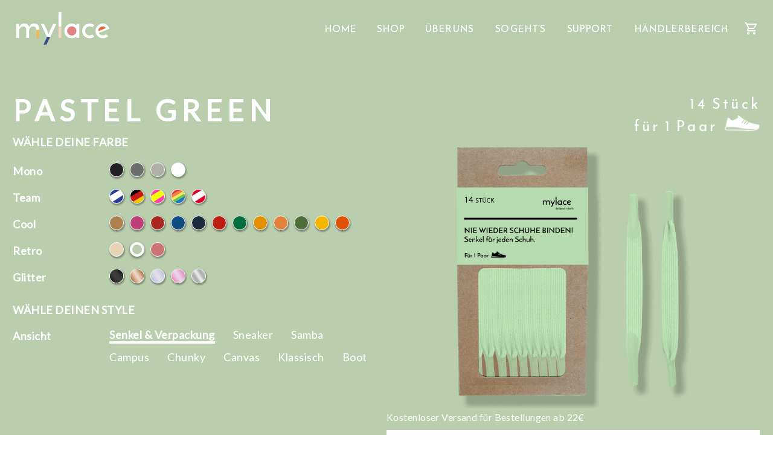

--- FILE ---
content_type: text/html; charset=UTF-8
request_url: https://my-lace.de/produkt/customizer/
body_size: 22318
content:
<!DOCTYPE html>
<!--[if IE 7]>
<html class="ie ie7" lang="de" xmlns:og="http://ogp.me/ns#" xmlns:fb="http://ogp.me/ns/fb#">
<![endif]-->
<!--[if IE 8]>
<html class="ie ie8" lang="de" xmlns:og="http://ogp.me/ns#" xmlns:fb="http://ogp.me/ns/fb#">
<![endif]-->
<!--[if !(IE 7) | !(IE 8) ]><!-->
<html lang="de" xmlns:og="http://ogp.me/ns#" xmlns:fb="http://ogp.me/ns/fb#">
<!--<![endif]-->

<head>
	<meta charset="UTF-8">
	<meta name="viewport" content="width=device-width, initial-scale=1.0" />
	<link rel="profile" href="http://gmpg.org/xfn/11">
	<link rel="pingback" href="https://my-lace.de/xmlrpc.php">
	<meta name='robots' content='max-image-preview:large' />

	<!-- This site is optimized with the Yoast SEO plugin v14.1 - https://yoast.com/wordpress/plugins/seo/ -->
	<title>Customizer | MyLace</title>
	<meta name="robots" content="index, follow" />
	<meta name="googlebot" content="index, follow, max-snippet:-1, max-image-preview:large, max-video-preview:-1" />
	<meta name="bingbot" content="index, follow, max-snippet:-1, max-image-preview:large, max-video-preview:-1" />
	<link rel="canonical" href="https://my-lace.deprodukt/customizer/" />
	<meta property="og:locale" content="de_DE" />
	<meta property="og:type" content="article" />
	<meta property="og:title" content="Customizer - MyLace" />
	<meta property="og:url" content="https://my-lace.deprodukt/customizer/" />
	<meta property="og:site_name" content="MyLace" />
	<meta property="article:publisher" content="https://www.facebook.com/mylace.official" />
	<meta property="article:modified_time" content="2020-05-26T09:14:26+00:00" />
	<meta property="og:image" content="https://my-lace.de/wp-content/uploads/2020/02/customizer_teaser.jpg" />
	<meta property="og:image:width" content="1000" />
	<meta property="og:image:height" content="548" />
	<meta name="twitter:card" content="summary_large_image" />
	<script type="application/ld+json" class="yoast-schema-graph">{"@context":"https://schema.org","@graph":[{"@type":"Organization","@id":"https://my-lace.de/#organization","name":"My-Lace","url":"https://my-lace.de/","sameAs":["https://www.facebook.com/mylace.official","https://www.instagram.com/mylace_official/"],"logo":{"@type":"ImageObject","@id":"https://my-lace.de/#logo","inLanguage":"de","url":"https://my-lace.de/wp-content/uploads/2021/03/92467999_108731237463516_5303725470242570240_n.png","width":1151,"height":1151,"caption":"My-Lace"},"image":{"@id":"https://my-lace.de/#logo"}},{"@type":"WebSite","@id":"https://my-lace.de/#website","url":"https://my-lace.de/","name":"MyLace","description":"Nie wieder Schuhe binden!","publisher":{"@id":"https://my-lace.de/#organization"},"potentialAction":[{"@type":"SearchAction","target":"https://my-lace.de/?s={search_term_string}","query-input":"required name=search_term_string"}],"inLanguage":"de"},{"@type":"WebPage","@id":"https://my-lace.deprodukt/customizer/#webpage","url":"https://my-lace.deprodukt/customizer/","name":"Customizer | MyLace","isPartOf":{"@id":"https://my-lace.de/#website"},"datePublished":"2020-04-24T17:40:35+00:00","dateModified":"2020-05-26T09:14:26+00:00","inLanguage":"de","potentialAction":[{"@type":"ReadAction","target":["https://my-lace.deprodukt/customizer/"]}]}]}</script>
	<!-- / Yoast SEO plugin. -->


<link rel='dns-prefetch' href='//fonts.googleapis.com' />
<link rel="alternate" type="application/rss+xml" title="MyLace &raquo; Feed" href="https://my-lace.de/feed/" />
<link rel="alternate" type="application/rss+xml" title="MyLace &raquo; Kommentar-Feed" href="https://my-lace.de/comments/feed/" />
<link rel="alternate" title="oEmbed (JSON)" type="application/json+oembed" href="https://my-lace.de/wp-json/oembed/1.0/embed?url=https%3A%2F%2Fmy-lace.de%2Fprodukt%2Fcustomizer%2F" />
<link rel="alternate" title="oEmbed (XML)" type="text/xml+oembed" href="https://my-lace.de/wp-json/oembed/1.0/embed?url=https%3A%2F%2Fmy-lace.de%2Fprodukt%2Fcustomizer%2F&#038;format=xml" />
<style id='wp-img-auto-sizes-contain-inline-css' type='text/css'>
img:is([sizes=auto i],[sizes^="auto," i]){contain-intrinsic-size:3000px 1500px}
/*# sourceURL=wp-img-auto-sizes-contain-inline-css */
</style>
<link rel='stylesheet' id='sb_instagram_styles-css' href='https://my-lace.de/wp-content/plugins/instagram-feed/css/sbi-styles.min.css?ver=2.8.1' type='text/css' media='all' />
<link rel='stylesheet' id='thegem-preloader-css' href='https://my-lace.de/wp-content/themes/thegem/css/thegem-preloader.css?ver=6.9' type='text/css' media='all' />
<style id='thegem-preloader-inline-css' type='text/css'>

		body:not(.compose-mode) .gem-icon-style-gradient span,
		body:not(.compose-mode) .gem-icon .gem-icon-half-1,
		body:not(.compose-mode) .gem-icon .gem-icon-half-2 {
			opacity: 0 !important;
			}
/*# sourceURL=thegem-preloader-inline-css */
</style>
<link rel='stylesheet' id='thegem-reset-css' href='https://my-lace.de/wp-content/themes/thegem/css/thegem-reset.css?ver=6.9' type='text/css' media='all' />
<link rel='stylesheet' id='thegem-grid-css' href='https://my-lace.de/wp-content/themes/thegem/css/thegem-grid.css?ver=6.9' type='text/css' media='all' />
<link rel='stylesheet' id='thegem-style-css' href='https://my-lace.de/wp-content/themes/thegem/style.css?ver=6.9' type='text/css' media='all' />
<link rel='stylesheet' id='thegem-header-css' href='https://my-lace.de/wp-content/themes/thegem/css/thegem-header.css?ver=6.9' type='text/css' media='all' />
<link rel='stylesheet' id='thegem-widgets-css' href='https://my-lace.de/wp-content/themes/thegem/css/thegem-widgets.css?ver=6.9' type='text/css' media='all' />
<link rel='stylesheet' id='thegem-new-css-css' href='https://my-lace.de/wp-content/themes/thegem/css/thegem-new-css.css?ver=6.9' type='text/css' media='all' />
<link rel='stylesheet' id='perevazka-css-css-css' href='https://my-lace.de/wp-content/themes/thegem/css/thegem-perevazka-css.css?ver=6.9' type='text/css' media='all' />
<link rel='stylesheet' id='thegem-google-fonts-css' href='//fonts.googleapis.com/css?family=Reem+Kufi%3Aregular%7CLato%3A300%2Cregular&#038;subset=latin%2Carabic%2Clatin-ext&#038;ver=6.9' type='text/css' media='all' />
<link rel='stylesheet' id='thegem-custom-css' href='https://my-lace.de/wp-content/themes/my-lace/css/custom-6wdGoh7v.css?ver=6.9' type='text/css' media='all' />
<style id='thegem-custom-inline-css' type='text/css'>
.vc_custom_1590400421652{background-color: #ffffff !important;}
/*# sourceURL=thegem-custom-inline-css */
</style>
<link rel='stylesheet' id='js_composer_front-css' href='https://my-lace.de/wp-content/plugins/js_composer/assets/css/js_composer.min.css?ver=6.1' type='text/css' media='all' />
<link rel='stylesheet' id='thegem-additional-blog-1-css' href='https://my-lace.de/wp-content/themes/thegem/css/thegem-additional-blog-1.css?ver=6.9' type='text/css' media='all' />
<link rel='stylesheet' id='jquery-fancybox-css' href='https://my-lace.de/wp-content/themes/thegem/js/fancyBox/jquery.fancybox.min.css?ver=6.9' type='text/css' media='all' />
<link rel='stylesheet' id='thegem-vc_elements-css' href='https://my-lace.de/wp-content/themes/thegem/css/thegem-vc_elements.css?ver=6.9' type='text/css' media='all' />
<style id='wp-emoji-styles-inline-css' type='text/css'>

	img.wp-smiley, img.emoji {
		display: inline !important;
		border: none !important;
		box-shadow: none !important;
		height: 1em !important;
		width: 1em !important;
		margin: 0 0.07em !important;
		vertical-align: -0.1em !important;
		background: none !important;
		padding: 0 !important;
	}
/*# sourceURL=wp-emoji-styles-inline-css */
</style>
<style id='wp-block-library-inline-css' type='text/css'>
:root{--wp-block-synced-color:#7a00df;--wp-block-synced-color--rgb:122,0,223;--wp-bound-block-color:var(--wp-block-synced-color);--wp-editor-canvas-background:#ddd;--wp-admin-theme-color:#007cba;--wp-admin-theme-color--rgb:0,124,186;--wp-admin-theme-color-darker-10:#006ba1;--wp-admin-theme-color-darker-10--rgb:0,107,160.5;--wp-admin-theme-color-darker-20:#005a87;--wp-admin-theme-color-darker-20--rgb:0,90,135;--wp-admin-border-width-focus:2px}@media (min-resolution:192dpi){:root{--wp-admin-border-width-focus:1.5px}}.wp-element-button{cursor:pointer}:root .has-very-light-gray-background-color{background-color:#eee}:root .has-very-dark-gray-background-color{background-color:#313131}:root .has-very-light-gray-color{color:#eee}:root .has-very-dark-gray-color{color:#313131}:root .has-vivid-green-cyan-to-vivid-cyan-blue-gradient-background{background:linear-gradient(135deg,#00d084,#0693e3)}:root .has-purple-crush-gradient-background{background:linear-gradient(135deg,#34e2e4,#4721fb 50%,#ab1dfe)}:root .has-hazy-dawn-gradient-background{background:linear-gradient(135deg,#faaca8,#dad0ec)}:root .has-subdued-olive-gradient-background{background:linear-gradient(135deg,#fafae1,#67a671)}:root .has-atomic-cream-gradient-background{background:linear-gradient(135deg,#fdd79a,#004a59)}:root .has-nightshade-gradient-background{background:linear-gradient(135deg,#330968,#31cdcf)}:root .has-midnight-gradient-background{background:linear-gradient(135deg,#020381,#2874fc)}:root{--wp--preset--font-size--normal:16px;--wp--preset--font-size--huge:42px}.has-regular-font-size{font-size:1em}.has-larger-font-size{font-size:2.625em}.has-normal-font-size{font-size:var(--wp--preset--font-size--normal)}.has-huge-font-size{font-size:var(--wp--preset--font-size--huge)}.has-text-align-center{text-align:center}.has-text-align-left{text-align:left}.has-text-align-right{text-align:right}.has-fit-text{white-space:nowrap!important}#end-resizable-editor-section{display:none}.aligncenter{clear:both}.items-justified-left{justify-content:flex-start}.items-justified-center{justify-content:center}.items-justified-right{justify-content:flex-end}.items-justified-space-between{justify-content:space-between}.screen-reader-text{border:0;clip-path:inset(50%);height:1px;margin:-1px;overflow:hidden;padding:0;position:absolute;width:1px;word-wrap:normal!important}.screen-reader-text:focus{background-color:#ddd;clip-path:none;color:#444;display:block;font-size:1em;height:auto;left:5px;line-height:normal;padding:15px 23px 14px;text-decoration:none;top:5px;width:auto;z-index:100000}html :where(.has-border-color){border-style:solid}html :where([style*=border-top-color]){border-top-style:solid}html :where([style*=border-right-color]){border-right-style:solid}html :where([style*=border-bottom-color]){border-bottom-style:solid}html :where([style*=border-left-color]){border-left-style:solid}html :where([style*=border-width]){border-style:solid}html :where([style*=border-top-width]){border-top-style:solid}html :where([style*=border-right-width]){border-right-style:solid}html :where([style*=border-bottom-width]){border-bottom-style:solid}html :where([style*=border-left-width]){border-left-style:solid}html :where(img[class*=wp-image-]){height:auto;max-width:100%}:where(figure){margin:0 0 1em}html :where(.is-position-sticky){--wp-admin--admin-bar--position-offset:var(--wp-admin--admin-bar--height,0px)}@media screen and (max-width:600px){html :where(.is-position-sticky){--wp-admin--admin-bar--position-offset:0px}}

/*# sourceURL=wp-block-library-inline-css */
</style><style id='global-styles-inline-css' type='text/css'>
:root{--wp--preset--aspect-ratio--square: 1;--wp--preset--aspect-ratio--4-3: 4/3;--wp--preset--aspect-ratio--3-4: 3/4;--wp--preset--aspect-ratio--3-2: 3/2;--wp--preset--aspect-ratio--2-3: 2/3;--wp--preset--aspect-ratio--16-9: 16/9;--wp--preset--aspect-ratio--9-16: 9/16;--wp--preset--color--black: #000000;--wp--preset--color--cyan-bluish-gray: #abb8c3;--wp--preset--color--white: #ffffff;--wp--preset--color--pale-pink: #f78da7;--wp--preset--color--vivid-red: #cf2e2e;--wp--preset--color--luminous-vivid-orange: #ff6900;--wp--preset--color--luminous-vivid-amber: #fcb900;--wp--preset--color--light-green-cyan: #7bdcb5;--wp--preset--color--vivid-green-cyan: #00d084;--wp--preset--color--pale-cyan-blue: #8ed1fc;--wp--preset--color--vivid-cyan-blue: #0693e3;--wp--preset--color--vivid-purple: #9b51e0;--wp--preset--gradient--vivid-cyan-blue-to-vivid-purple: linear-gradient(135deg,rgb(6,147,227) 0%,rgb(155,81,224) 100%);--wp--preset--gradient--light-green-cyan-to-vivid-green-cyan: linear-gradient(135deg,rgb(122,220,180) 0%,rgb(0,208,130) 100%);--wp--preset--gradient--luminous-vivid-amber-to-luminous-vivid-orange: linear-gradient(135deg,rgb(252,185,0) 0%,rgb(255,105,0) 100%);--wp--preset--gradient--luminous-vivid-orange-to-vivid-red: linear-gradient(135deg,rgb(255,105,0) 0%,rgb(207,46,46) 100%);--wp--preset--gradient--very-light-gray-to-cyan-bluish-gray: linear-gradient(135deg,rgb(238,238,238) 0%,rgb(169,184,195) 100%);--wp--preset--gradient--cool-to-warm-spectrum: linear-gradient(135deg,rgb(74,234,220) 0%,rgb(151,120,209) 20%,rgb(207,42,186) 40%,rgb(238,44,130) 60%,rgb(251,105,98) 80%,rgb(254,248,76) 100%);--wp--preset--gradient--blush-light-purple: linear-gradient(135deg,rgb(255,206,236) 0%,rgb(152,150,240) 100%);--wp--preset--gradient--blush-bordeaux: linear-gradient(135deg,rgb(254,205,165) 0%,rgb(254,45,45) 50%,rgb(107,0,62) 100%);--wp--preset--gradient--luminous-dusk: linear-gradient(135deg,rgb(255,203,112) 0%,rgb(199,81,192) 50%,rgb(65,88,208) 100%);--wp--preset--gradient--pale-ocean: linear-gradient(135deg,rgb(255,245,203) 0%,rgb(182,227,212) 50%,rgb(51,167,181) 100%);--wp--preset--gradient--electric-grass: linear-gradient(135deg,rgb(202,248,128) 0%,rgb(113,206,126) 100%);--wp--preset--gradient--midnight: linear-gradient(135deg,rgb(2,3,129) 0%,rgb(40,116,252) 100%);--wp--preset--font-size--small: 13px;--wp--preset--font-size--medium: 20px;--wp--preset--font-size--large: 36px;--wp--preset--font-size--x-large: 42px;--wp--preset--spacing--20: 0.44rem;--wp--preset--spacing--30: 0.67rem;--wp--preset--spacing--40: 1rem;--wp--preset--spacing--50: 1.5rem;--wp--preset--spacing--60: 2.25rem;--wp--preset--spacing--70: 3.38rem;--wp--preset--spacing--80: 5.06rem;--wp--preset--shadow--natural: 6px 6px 9px rgba(0, 0, 0, 0.2);--wp--preset--shadow--deep: 12px 12px 50px rgba(0, 0, 0, 0.4);--wp--preset--shadow--sharp: 6px 6px 0px rgba(0, 0, 0, 0.2);--wp--preset--shadow--outlined: 6px 6px 0px -3px rgb(255, 255, 255), 6px 6px rgb(0, 0, 0);--wp--preset--shadow--crisp: 6px 6px 0px rgb(0, 0, 0);}:where(.is-layout-flex){gap: 0.5em;}:where(.is-layout-grid){gap: 0.5em;}body .is-layout-flex{display: flex;}.is-layout-flex{flex-wrap: wrap;align-items: center;}.is-layout-flex > :is(*, div){margin: 0;}body .is-layout-grid{display: grid;}.is-layout-grid > :is(*, div){margin: 0;}:where(.wp-block-columns.is-layout-flex){gap: 2em;}:where(.wp-block-columns.is-layout-grid){gap: 2em;}:where(.wp-block-post-template.is-layout-flex){gap: 1.25em;}:where(.wp-block-post-template.is-layout-grid){gap: 1.25em;}.has-black-color{color: var(--wp--preset--color--black) !important;}.has-cyan-bluish-gray-color{color: var(--wp--preset--color--cyan-bluish-gray) !important;}.has-white-color{color: var(--wp--preset--color--white) !important;}.has-pale-pink-color{color: var(--wp--preset--color--pale-pink) !important;}.has-vivid-red-color{color: var(--wp--preset--color--vivid-red) !important;}.has-luminous-vivid-orange-color{color: var(--wp--preset--color--luminous-vivid-orange) !important;}.has-luminous-vivid-amber-color{color: var(--wp--preset--color--luminous-vivid-amber) !important;}.has-light-green-cyan-color{color: var(--wp--preset--color--light-green-cyan) !important;}.has-vivid-green-cyan-color{color: var(--wp--preset--color--vivid-green-cyan) !important;}.has-pale-cyan-blue-color{color: var(--wp--preset--color--pale-cyan-blue) !important;}.has-vivid-cyan-blue-color{color: var(--wp--preset--color--vivid-cyan-blue) !important;}.has-vivid-purple-color{color: var(--wp--preset--color--vivid-purple) !important;}.has-black-background-color{background-color: var(--wp--preset--color--black) !important;}.has-cyan-bluish-gray-background-color{background-color: var(--wp--preset--color--cyan-bluish-gray) !important;}.has-white-background-color{background-color: var(--wp--preset--color--white) !important;}.has-pale-pink-background-color{background-color: var(--wp--preset--color--pale-pink) !important;}.has-vivid-red-background-color{background-color: var(--wp--preset--color--vivid-red) !important;}.has-luminous-vivid-orange-background-color{background-color: var(--wp--preset--color--luminous-vivid-orange) !important;}.has-luminous-vivid-amber-background-color{background-color: var(--wp--preset--color--luminous-vivid-amber) !important;}.has-light-green-cyan-background-color{background-color: var(--wp--preset--color--light-green-cyan) !important;}.has-vivid-green-cyan-background-color{background-color: var(--wp--preset--color--vivid-green-cyan) !important;}.has-pale-cyan-blue-background-color{background-color: var(--wp--preset--color--pale-cyan-blue) !important;}.has-vivid-cyan-blue-background-color{background-color: var(--wp--preset--color--vivid-cyan-blue) !important;}.has-vivid-purple-background-color{background-color: var(--wp--preset--color--vivid-purple) !important;}.has-black-border-color{border-color: var(--wp--preset--color--black) !important;}.has-cyan-bluish-gray-border-color{border-color: var(--wp--preset--color--cyan-bluish-gray) !important;}.has-white-border-color{border-color: var(--wp--preset--color--white) !important;}.has-pale-pink-border-color{border-color: var(--wp--preset--color--pale-pink) !important;}.has-vivid-red-border-color{border-color: var(--wp--preset--color--vivid-red) !important;}.has-luminous-vivid-orange-border-color{border-color: var(--wp--preset--color--luminous-vivid-orange) !important;}.has-luminous-vivid-amber-border-color{border-color: var(--wp--preset--color--luminous-vivid-amber) !important;}.has-light-green-cyan-border-color{border-color: var(--wp--preset--color--light-green-cyan) !important;}.has-vivid-green-cyan-border-color{border-color: var(--wp--preset--color--vivid-green-cyan) !important;}.has-pale-cyan-blue-border-color{border-color: var(--wp--preset--color--pale-cyan-blue) !important;}.has-vivid-cyan-blue-border-color{border-color: var(--wp--preset--color--vivid-cyan-blue) !important;}.has-vivid-purple-border-color{border-color: var(--wp--preset--color--vivid-purple) !important;}.has-vivid-cyan-blue-to-vivid-purple-gradient-background{background: var(--wp--preset--gradient--vivid-cyan-blue-to-vivid-purple) !important;}.has-light-green-cyan-to-vivid-green-cyan-gradient-background{background: var(--wp--preset--gradient--light-green-cyan-to-vivid-green-cyan) !important;}.has-luminous-vivid-amber-to-luminous-vivid-orange-gradient-background{background: var(--wp--preset--gradient--luminous-vivid-amber-to-luminous-vivid-orange) !important;}.has-luminous-vivid-orange-to-vivid-red-gradient-background{background: var(--wp--preset--gradient--luminous-vivid-orange-to-vivid-red) !important;}.has-very-light-gray-to-cyan-bluish-gray-gradient-background{background: var(--wp--preset--gradient--very-light-gray-to-cyan-bluish-gray) !important;}.has-cool-to-warm-spectrum-gradient-background{background: var(--wp--preset--gradient--cool-to-warm-spectrum) !important;}.has-blush-light-purple-gradient-background{background: var(--wp--preset--gradient--blush-light-purple) !important;}.has-blush-bordeaux-gradient-background{background: var(--wp--preset--gradient--blush-bordeaux) !important;}.has-luminous-dusk-gradient-background{background: var(--wp--preset--gradient--luminous-dusk) !important;}.has-pale-ocean-gradient-background{background: var(--wp--preset--gradient--pale-ocean) !important;}.has-electric-grass-gradient-background{background: var(--wp--preset--gradient--electric-grass) !important;}.has-midnight-gradient-background{background: var(--wp--preset--gradient--midnight) !important;}.has-small-font-size{font-size: var(--wp--preset--font-size--small) !important;}.has-medium-font-size{font-size: var(--wp--preset--font-size--medium) !important;}.has-large-font-size{font-size: var(--wp--preset--font-size--large) !important;}.has-x-large-font-size{font-size: var(--wp--preset--font-size--x-large) !important;}
/*# sourceURL=global-styles-inline-css */
</style>

<style id='classic-theme-styles-inline-css' type='text/css'>
/*! This file is auto-generated */
.wp-block-button__link{color:#fff;background-color:#32373c;border-radius:9999px;box-shadow:none;text-decoration:none;padding:calc(.667em + 2px) calc(1.333em + 2px);font-size:1.125em}.wp-block-file__button{background:#32373c;color:#fff;text-decoration:none}
/*# sourceURL=/wp-includes/css/classic-themes.min.css */
</style>
<link rel='stylesheet' id='contact-form-7-css' href='https://my-lace.de/wp-content/plugins/contact-form-7/includes/css/styles.css?ver=5.1.7' type='text/css' media='all' />
<link rel='stylesheet' id='rs-plugin-settings-css' href='https://my-lace.de/wp-content/plugins/revslider/public/assets/css/rs6.css?ver=6.2.8' type='text/css' media='all' />
<style id='rs-plugin-settings-inline-css' type='text/css'>
#rs-demo-id {}
/*# sourceURL=rs-plugin-settings-inline-css */
</style>
<style id='woocommerce-inline-inline-css' type='text/css'>
.woocommerce form .form-row .required { visibility: visible; }
/*# sourceURL=woocommerce-inline-inline-css */
</style>
<link rel='stylesheet' id='wpsl-styles-css' href='https://my-lace.de/wp-content/plugins/wp-store-locator/css/styles.min.css?ver=2.2.234' type='text/css' media='all' />
<link rel='stylesheet' id='stripe_styles-css' href='https://my-lace.de/wp-content/plugins/woocommerce-gateway-stripe/assets/css/stripe-styles.css?ver=4.9.1' type='text/css' media='all' />
<link rel='stylesheet' id='swatches-and-photos-css' href='https://my-lace.de/wp-content/plugins/woocommerce-variation-swatches-and-photos/assets/css/swatches-and-photos.css?ver=3.0.6' type='text/css' media='all' />
<link rel='stylesheet' id='thegem-woocommerce-minicart-css' href='https://my-lace.de/wp-content/themes/thegem/css/thegem-woocommerce-minicart.css?ver=6.9' type='text/css' media='all' />
<link rel='stylesheet' id='thegem-woocommerce-css' href='https://my-lace.de/wp-content/themes/thegem/css/thegem-woocommerce.css?ver=6.9' type='text/css' media='all' />
<link rel='stylesheet' id='thegem-woocommerce1-css' href='https://my-lace.de/wp-content/themes/thegem/css/thegem-woocommerce1.css?ver=6.9' type='text/css' media='all' />
<link rel='stylesheet' id='thegem-woocommerce-temp-css' href='https://my-lace.de/wp-content/themes/thegem/css/thegem-woocommerce-temp.css?ver=6.9' type='text/css' media='all' />
<link rel='stylesheet' id='thegem-woocommerce-custom-css' href='https://my-lace.de/wp-content/themes/thegem/css/thegem-woocommerce-custom.css?ver=6.9' type='text/css' media='all' />
<link rel='stylesheet' id='select2-css' href='https://my-lace.de/wp-content/plugins/woocommerce/assets/css/select2.css?ver=4.1.4' type='text/css' media='all' />
<link rel='stylesheet' id='my_lace-parent-style-css' href='https://my-lace.de/wp-content/themes/thegem/style.css?ver=6.9' type='text/css' media='all' />
<link rel='stylesheet' id='my_lace-child-style-css' href='https://my-lace.de/wp-content/themes/my-lace/style.css?ver=1.3.4' type='text/css' media='all' />
<style id='my_lace-child-style-inline-css' type='text/css'>
body.single-product.swatch_black .header_body, 
        body.swatch_black #customizer{
          background-color: #211f21 !important;
        }body.single-product.swatch_blue-team .header_body, 
        body.swatch_blue-team #customizer{
          background-image: url('https://my-lace.de/wp-content/uploads/2020/08/mylace_customizer_bg_blau-weiß_new.svg') !important;
          background-color: transparent !important;
        }body.single-product.swatch_brownie-brown .header_body, 
        body.swatch_brownie-brown #customizer{
          background-color: #af804f !important;
        }body.single-product.swatch_caribbean-magenta .header_body, 
        body.swatch_caribbean-magenta #customizer{
          background-color: #bc4077 !important;
        }body.single-product.swatch_chianti-red .header_body, 
        body.swatch_chianti-red #customizer{
          background-color: #a72920 !important;
        }body.single-product.swatch_classic-blue .header_body, 
        body.swatch_classic-blue #customizer{
          background-color: #0F4C81 !important;
        }body.single-product.swatch_creme-beige .header_body, 
        body.swatch_creme-beige #customizer{
          background-color: #e6d2b5 !important;
        }body.single-product.swatch_deep-blue .header_body, 
        body.swatch_deep-blue #customizer{
          background-color: #1a2b3c !important;
        }body.single-product.swatch_german-team .header_body, 
        body.swatch_german-team #customizer{
          background-image: url('https://my-lace.de/wp-content/uploads/2020/08/mylace_customizer_bg_germany_new.svg') !important;
          background-color: transparent !important;
        }body.single-product.swatch_glitter-black .header_body, 
        body.swatch_glitter-black #customizer{
          background-image: url('https://my-lace.de/wp-content/uploads/2020/06/bg_black_glitter.svg') !important;
          background-color: transparent !important;
        }body.single-product.swatch_glitter-bronce .header_body, 
        body.swatch_glitter-bronce #customizer{
          background-image: url('https://my-lace.de/wp-content/uploads/2020/05/bg_bronze.png') !important;
          background-color: transparent !important;
        }body.single-product.swatch_glitter-perlmut .header_body, 
        body.swatch_glitter-perlmut #customizer{
          background-image: url('https://my-lace.de/wp-content/uploads/2020/05/bg_perlmut.jpg') !important;
          background-color: transparent !important;
        }body.single-product.swatch_glitter-rose .header_body, 
        body.swatch_glitter-rose #customizer{
          background-image: url('https://my-lace.de/wp-content/uploads/2020/05/bg_pink.png') !important;
          background-color: transparent !important;
        }body.single-product.swatch_glitter-silver .header_body, 
        body.swatch_glitter-silver #customizer{
          background-image: url('https://my-lace.de/wp-content/uploads/2020/05/bg_silber.png') !important;
          background-color: transparent !important;
        }body.single-product.swatch_grey .header_body, 
        body.swatch_grey #customizer{
          background-color: #6c6e6b !important;
        }body.single-product.swatch_hot-red .header_body, 
        body.swatch_hot-red #customizer{
          background-color: #bb1e10 !important;
        }body.single-product.swatch_mint-green .header_body, 
        body.swatch_mint-green #customizer{
          background-color: #006f3d         !important;
        }body.single-product.swatch_mustard-yellow .header_body, 
        body.swatch_mustard-yellow #customizer{
          background-color: #e29000 !important;
        }body.single-product.swatch_neon-team .header_body, 
        body.swatch_neon-team #customizer{
          background-image: url('https://my-lace.de/wp-content/uploads/2020/08/mylace_customizer_bg_neon_new.svg') !important;
          background-color: transparent !important;
        }body.single-product.swatch_pastel-green .header_body, 
        body.swatch_pastel-green #customizer{
          background-color: #b9ceac !important;
        }body.single-product.swatch_pastel-rose .header_body, 
        body.swatch_pastel-rose #customizer{
          background-color: #cb7375 !important;
        }body.single-product.swatch_peach-orange .header_body, 
        body.swatch_peach-orange #customizer{
          background-color: #e3823c !important;
        }body.single-product.swatch_racing-green .header_body, 
        body.swatch_racing-green #customizer{
          background-color: #4d6f39 !important;
        }body.single-product.swatch_rainbow-team .header_body, 
        body.swatch_rainbow-team #customizer{
          background-image: url('https://my-lace.de/wp-content/uploads/2020/08/mylace_customizer_bg_bunt_new.svg') !important;
          background-color: transparent !important;
        }body.single-product.swatch_red-team .header_body, 
        body.swatch_red-team #customizer{
          background-image: url('https://my-lace.de/wp-content/uploads/2020/08/mylace_customizer_bg_rot-weiß_new.svg') !important;
          background-color: transparent !important;
        }body.single-product.swatch_stone .header_body, 
        body.swatch_stone #customizer{
          background-color: #b0b0a9 !important;
        }body.single-product.swatch_sunny-yellow .header_body, 
        body.swatch_sunny-yellow #customizer{
          background-color: #f6b600 !important;
        }body.single-product.swatch_sunset-orange .header_body, 
        body.swatch_sunset-orange #customizer{
          background-color: #de5307 !important;
        }body.single-product.swatch_white .header_body, 
        body.swatch_white #customizer{
          background-color: #FFFFFF !important;
        }
    body.swatch_blue-team #customizer .page-title-block h1,
    body.swatch_blue-team #customizer table.variations td.label label,
    body.swatch_blue-team #customizer .swatch-control.radio-select ul li label,
    body.swatch_blue-team #customizer #primary-menu.no-responsive > li > a,
    body.swatch_blue-team #customizer .shipping-info,
    body.swatch_blue-team #customizer table.variations td.value > label,
    body.swatch_blue-team #customizer .quantity-info,

    body.single-product.swatch_blue-team .page-title-block h1,
    body.single-product.swatch_blue-team table.variations td.label label,
    body.single-product.swatch_blue-team .swatch-control.radio-select ul li label,
    body.single-product.swatch_blue-team #primary-menu.no-responsive > li > a,
    body.single-product.swatch_blue-team .shipping-info,
    body.single-product.swatch_blue-team table.variations td.value > label,
    body.single-product.swatch_blue-team .quantity-info 
    {
      color: #000; 
    }
  
    body.swatch_blue-team #customizer div.swatch-wrapper.selected a,
    body.swatch_blue-team #customizer .swatch-control.radio-select ul li input:checked +  label::before,

    body.single-product.swatch_blue-team div.swatch-wrapper.selected a,
    body.single-product.swatch_blue-team .swatch-control.radio-select ul li input:checked +  label::before 
    {
      border-color: #000;
    }
  
    body.single-product.swatch_blue-team #primary-navigation .menu-toggle .menu-line-1,
    body.single-product.swatch_blue-team #primary-navigation .menu-toggle .menu-line-2,
    body.single-product.swatch_blue-team #primary-navigation .menu-toggle .menu-line-3,
    body.single-product.swatch_blue-team.mobile-cart-position-top #site-header .mobile-cart > a:before 
    {
      background-color: #000;
    }

    body.single-product.swatch_blue-team #site-header .site-title a img.default 
    {
      display: none !important;
    }
  
    body.single-product.swatch_blue-team #site-header .site-title a img.light 
    {
      display: block !important;
      opacity: 1;
    }
  
    body.single-product.swatch_blue-team .quantity-info::after,
    body.swatch_blue-team #customizer .quantity-info::after
    {
      background: url('/wp-content/themes/my-lace/img/zapa.png') no-repeat scroll 0 0 transparent; background-size: contain;
    }
    body.swatch_red-team #customizer .page-title-block h1,
    body.swatch_red-team #customizer table.variations td.label label,
    body.swatch_red-team #customizer .swatch-control.radio-select ul li label,
    body.swatch_red-team #customizer #primary-menu.no-responsive > li > a,
    body.swatch_red-team #customizer .shipping-info,
    body.swatch_red-team #customizer table.variations td.value > label,
    body.swatch_red-team #customizer .quantity-info,

    body.single-product.swatch_red-team .page-title-block h1,
    body.single-product.swatch_red-team table.variations td.label label,
    body.single-product.swatch_red-team .swatch-control.radio-select ul li label,
    body.single-product.swatch_red-team #primary-menu.no-responsive > li > a,
    body.single-product.swatch_red-team .shipping-info,
    body.single-product.swatch_red-team table.variations td.value > label,
    body.single-product.swatch_red-team .quantity-info 
    {
      color: #000; 
    }
  
    body.swatch_red-team #customizer div.swatch-wrapper.selected a,
    body.swatch_red-team #customizer .swatch-control.radio-select ul li input:checked +  label::before,

    body.single-product.swatch_red-team div.swatch-wrapper.selected a,
    body.single-product.swatch_red-team .swatch-control.radio-select ul li input:checked +  label::before 
    {
      border-color: #000;
    }
  
    body.single-product.swatch_red-team #primary-navigation .menu-toggle .menu-line-1,
    body.single-product.swatch_red-team #primary-navigation .menu-toggle .menu-line-2,
    body.single-product.swatch_red-team #primary-navigation .menu-toggle .menu-line-3,
    body.single-product.swatch_red-team.mobile-cart-position-top #site-header .mobile-cart > a:before 
    {
      background-color: #000;
    }

    body.single-product.swatch_red-team #site-header .site-title a img.default 
    {
      display: none !important;
    }
  
    body.single-product.swatch_red-team #site-header .site-title a img.light 
    {
      display: block !important;
      opacity: 1;
    }
  
    body.single-product.swatch_red-team .quantity-info::after,
    body.swatch_red-team #customizer .quantity-info::after
    {
      background: url('/wp-content/themes/my-lace/img/zapa.png') no-repeat scroll 0 0 transparent; background-size: contain;
    }
    body.swatch_white #customizer .page-title-block h1,
    body.swatch_white #customizer table.variations td.label label,
    body.swatch_white #customizer .swatch-control.radio-select ul li label,
    body.swatch_white #customizer #primary-menu.no-responsive > li > a,
    body.swatch_white #customizer .shipping-info,
    body.swatch_white #customizer table.variations td.value > label,
    body.swatch_white #customizer .quantity-info,

    body.single-product.swatch_white .page-title-block h1,
    body.single-product.swatch_white table.variations td.label label,
    body.single-product.swatch_white .swatch-control.radio-select ul li label,
    body.single-product.swatch_white #primary-menu.no-responsive > li > a,
    body.single-product.swatch_white .shipping-info,
    body.single-product.swatch_white table.variations td.value > label,
    body.single-product.swatch_white .quantity-info 
    {
      color: #000; 
    }
  
    body.swatch_white #customizer div.swatch-wrapper.selected a,
    body.swatch_white #customizer .swatch-control.radio-select ul li input:checked +  label::before,

    body.single-product.swatch_white div.swatch-wrapper.selected a,
    body.single-product.swatch_white .swatch-control.radio-select ul li input:checked +  label::before 
    {
      border-color: #000;
    }
  
    body.single-product.swatch_white #primary-navigation .menu-toggle .menu-line-1,
    body.single-product.swatch_white #primary-navigation .menu-toggle .menu-line-2,
    body.single-product.swatch_white #primary-navigation .menu-toggle .menu-line-3,
    body.single-product.swatch_white.mobile-cart-position-top #site-header .mobile-cart > a:before 
    {
      background-color: #000;
    }

    body.single-product.swatch_white #site-header .site-title a img.default 
    {
      display: none !important;
    }
  
    body.single-product.swatch_white #site-header .site-title a img.light 
    {
      display: block !important;
      opacity: 1;
    }
  
    body.single-product.swatch_white .quantity-info::after,
    body.swatch_white #customizer .quantity-info::after
    {
      background: url('/wp-content/themes/my-lace/img/zapa.png') no-repeat scroll 0 0 transparent; background-size: contain;
    }
    body.swatch_neon-team #customizer .page-title-block h1,
    body.swatch_neon-team #customizer table.variations td.label label,
    body.swatch_neon-team #customizer .swatch-control.radio-select ul li label,
    body.swatch_neon-team #customizer #primary-menu.no-responsive > li > a,
    body.swatch_neon-team #customizer .shipping-info,
    body.swatch_neon-team #customizer table.variations td.value > label,
    body.swatch_neon-team #customizer .quantity-info,

    body.single-product.swatch_neon-team .page-title-block h1,
    body.single-product.swatch_neon-team table.variations td.label label,
    body.single-product.swatch_neon-team .swatch-control.radio-select ul li label,
    body.single-product.swatch_neon-team #primary-menu.no-responsive > li > a,
    body.single-product.swatch_neon-team .shipping-info,
    body.single-product.swatch_neon-team table.variations td.value > label,
    body.single-product.swatch_neon-team .quantity-info 
    {
      color: #000; 
    }
  
    body.swatch_neon-team #customizer div.swatch-wrapper.selected a,
    body.swatch_neon-team #customizer .swatch-control.radio-select ul li input:checked +  label::before,

    body.single-product.swatch_neon-team div.swatch-wrapper.selected a,
    body.single-product.swatch_neon-team .swatch-control.radio-select ul li input:checked +  label::before 
    {
      border-color: #000;
    }
  
    body.single-product.swatch_neon-team #primary-navigation .menu-toggle .menu-line-1,
    body.single-product.swatch_neon-team #primary-navigation .menu-toggle .menu-line-2,
    body.single-product.swatch_neon-team #primary-navigation .menu-toggle .menu-line-3,
    body.single-product.swatch_neon-team.mobile-cart-position-top #site-header .mobile-cart > a:before 
    {
      background-color: #000;
    }

    body.single-product.swatch_neon-team #site-header .site-title a img.default 
    {
      display: none !important;
    }
  
    body.single-product.swatch_neon-team #site-header .site-title a img.light 
    {
      display: block !important;
      opacity: 1;
    }
  
    body.single-product.swatch_neon-team .quantity-info::after,
    body.swatch_neon-team #customizer .quantity-info::after
    {
      background: url('/wp-content/themes/my-lace/img/zapa.png') no-repeat scroll 0 0 transparent; background-size: contain;
    }
    body.swatch_rainbow-team #customizer .page-title-block h1,
    body.swatch_rainbow-team #customizer table.variations td.label label,
    body.swatch_rainbow-team #customizer .swatch-control.radio-select ul li label,
    body.swatch_rainbow-team #customizer #primary-menu.no-responsive > li > a,
    body.swatch_rainbow-team #customizer .shipping-info,
    body.swatch_rainbow-team #customizer table.variations td.value > label,
    body.swatch_rainbow-team #customizer .quantity-info,

    body.single-product.swatch_rainbow-team .page-title-block h1,
    body.single-product.swatch_rainbow-team table.variations td.label label,
    body.single-product.swatch_rainbow-team .swatch-control.radio-select ul li label,
    body.single-product.swatch_rainbow-team #primary-menu.no-responsive > li > a,
    body.single-product.swatch_rainbow-team .shipping-info,
    body.single-product.swatch_rainbow-team table.variations td.value > label,
    body.single-product.swatch_rainbow-team .quantity-info 
    {
      color: #000; 
    }
  
    body.swatch_rainbow-team #customizer div.swatch-wrapper.selected a,
    body.swatch_rainbow-team #customizer .swatch-control.radio-select ul li input:checked +  label::before,

    body.single-product.swatch_rainbow-team div.swatch-wrapper.selected a,
    body.single-product.swatch_rainbow-team .swatch-control.radio-select ul li input:checked +  label::before 
    {
      border-color: #000;
    }
  
    body.single-product.swatch_rainbow-team #primary-navigation .menu-toggle .menu-line-1,
    body.single-product.swatch_rainbow-team #primary-navigation .menu-toggle .menu-line-2,
    body.single-product.swatch_rainbow-team #primary-navigation .menu-toggle .menu-line-3,
    body.single-product.swatch_rainbow-team.mobile-cart-position-top #site-header .mobile-cart > a:before 
    {
      background-color: #000;
    }

    body.single-product.swatch_rainbow-team #site-header .site-title a img.default 
    {
      display: none !important;
    }
  
    body.single-product.swatch_rainbow-team #site-header .site-title a img.light 
    {
      display: block !important;
      opacity: 1;
    }
  
    body.single-product.swatch_rainbow-team .quantity-info::after,
    body.swatch_rainbow-team #customizer .quantity-info::after
    {
      background: url('/wp-content/themes/my-lace/img/zapa.png') no-repeat scroll 0 0 transparent; background-size: contain;
    }
/*# sourceURL=my_lace-child-style-inline-css */
</style>
<script type="text/javascript" id="thegem-settings-init-js-extra">
/* <![CDATA[ */
var gemSettings = {"isTouch":"","forcedLasyDisabled":"","tabletPortrait":"1","tabletLandscape":"","topAreaMobileDisable":"","parallaxDisabled":"","fillTopArea":"","themePath":"https://my-lace.de/wp-content/themes/thegem","rootUrl":"https://my-lace.de","mobileEffectsEnabled":"","isRTL":""};
//# sourceURL=thegem-settings-init-js-extra
/* ]]> */
</script>
<script type="text/javascript" src="https://my-lace.de/wp-content/themes/thegem/js/thegem-settings-init.js?ver=6.9" id="thegem-settings-init-js"></script>
<script type="text/javascript" src="https://my-lace.de/wp-content/themes/thegem/js/thegem-fullwidth-loader.js?ver=6.9" id="thegem-fullwidth-optimizer-js"></script>
<script type="text/javascript" src="https://my-lace.de/wp-includes/js/jquery/jquery.min.js?ver=3.7.1" id="jquery-core-js"></script>
<script type="text/javascript" src="https://my-lace.de/wp-includes/js/jquery/jquery-migrate.min.js?ver=3.4.1" id="jquery-migrate-js"></script>
<script type="text/javascript" id="klarna_onsite_messaging-js-extra">
/* <![CDATA[ */
var klarna_onsite_messaging_params = {"ajaxurl":"https://my-lace.de/wp-admin/admin-ajax.php"};
//# sourceURL=klarna_onsite_messaging-js-extra
/* ]]> */
</script>
<script type="text/javascript" src="https://my-lace.de/wp-content/plugins/klarna-onsite-messaging-for-woocommerce/assets/js/klarna-onsite-messaging.js?ver=1.3.1" id="klarna_onsite_messaging-js"></script>
<script type="text/javascript" src="https://my-lace.de/wp-content/plugins/revslider/public/assets/js/rbtools.min.js?ver=6.0.4" id="tp-tools-js"></script>
<script type="text/javascript" src="https://my-lace.de/wp-content/plugins/revslider/public/assets/js/rs6.min.js?ver=6.2.8" id="revmin-js"></script>
<script type="text/javascript" src="https://my-lace.de/wp-content/plugins/woocommerce/assets/js/jquery-blockui/jquery.blockUI.min.js?ver=2.70" id="jquery-blockui-js"></script>
<script type="text/javascript" id="wc-add-to-cart-js-extra">
/* <![CDATA[ */
var wc_add_to_cart_params = {"ajax_url":"/wp-admin/admin-ajax.php","wc_ajax_url":"/?wc-ajax=%%endpoint%%","i18n_view_cart":"View cart","cart_url":"","is_cart":"","cart_redirect_after_add":"yes"};
//# sourceURL=wc-add-to-cart-js-extra
/* ]]> */
</script>
<script type="text/javascript" src="https://my-lace.de/wp-content/plugins/woocommerce/assets/js/frontend/add-to-cart.min.js?ver=4.1.4" id="wc-add-to-cart-js"></script>
<script type="text/javascript" src="https://my-lace.de/wp-content/plugins/js_composer/assets/js/vendors/woocommerce-add-to-cart.js?ver=6.1" id="vc_woocommerce-add-to-cart-js-js"></script>
<script type="text/javascript" id="woocommerce-tokenization-form-js-extra">
/* <![CDATA[ */
var wc_tokenization_form_params = {"is_registration_required":"","is_logged_in":""};
//# sourceURL=woocommerce-tokenization-form-js-extra
/* ]]> */
</script>
<script type="text/javascript" src="https://my-lace.de/wp-content/plugins/woocommerce/assets/js/frontend/tokenization-form.min.js?ver=4.1.4" id="woocommerce-tokenization-form-js"></script>
<script type="text/javascript" id="wpstg-global-js-extra">
/* <![CDATA[ */
var wpstg = {"nonce":"3f41278be9"};
//# sourceURL=wpstg-global-js-extra
/* ]]> */
</script>
<script type="text/javascript" src="https://my-lace.de/wp-content/plugins/wp-staging/assets/js/dist/wpstg-blank-loader.min.js?ver=6.9" id="wpstg-global-js"></script>
<link rel="https://api.w.org/" href="https://my-lace.de/wp-json/" /><link rel="alternate" title="JSON" type="application/json" href="https://my-lace.de/wp-json/wp/v2/product/1108" /><link rel="EditURI" type="application/rsd+xml" title="RSD" href="https://my-lace.de/xmlrpc.php?rsd" />
<meta name="generator" content="WordPress 6.9" />
<meta name="generator" content="WooCommerce 4.1.4" />
<link rel='shortlink' href='https://my-lace.de/?p=1108' />
		<script>
			document.documentElement.className = document.documentElement.className.replace( 'no-js', 'js' );
		</script>
				<style>
			.no-js img.lazyload { display: none; }
			figure.wp-block-image img.lazyloading { min-width: 150px; }
							.lazyload, .lazyloading { opacity: 0; }
				.lazyloaded {
					opacity: 1;
					transition: opacity 200ms;
					transition-delay: 0ms;
				}
					</style>
			<noscript><style>.woocommerce-product-gallery{ opacity: 1 !important; }</style></noscript>
	<style type="text/css">.recentcomments a{display:inline !important;padding:0 !important;margin:0 !important;}</style><meta name="generator" content="Powered by WPBakery Page Builder - drag and drop page builder for WordPress."/>
		<script type='text/javascript'>
		  	function getURLParameter(name, source) {
			return decodeURIComponent((new RegExp('[?|&|#]' + name + '=' +
				'([^&]+?)(&|#|;|$)').exec(source) || [,""])[1].replace(/\+/g,
				'%20')) || null;
			}

			var accessToken = getURLParameter("access_token", location.hash);

			if (typeof accessToken === 'string' && accessToken.match(/^Atza/)) {
				document.cookie = "amazon_Login_accessToken=" + encodeURIComponent(accessToken) +
				";secure";
				window.location = '/produkt/customizer/?amazon_payments_advanced=true';
			}
		</script>
		<script>
			window.onAmazonLoginReady = function() {
				amazon.Login.setClientId( "amzn1.application-oa2-client.d9f5154479354581a91a4442f8e36166" );
				jQuery( document ).trigger( 'wc_amazon_pa_login_ready' );
			};
		</script>
		<meta name="generator" content="Powered by Slider Revolution 6.2.8 - responsive, Mobile-Friendly Slider Plugin for WordPress with comfortable drag and drop interface." />
<link rel="icon" href="https://my-lace.de/wp-content/uploads/2020/02/mylace_favicon.png" sizes="32x32" />
<link rel="icon" href="https://my-lace.de/wp-content/uploads/2020/02/mylace_favicon.png" sizes="192x192" />
<link rel="apple-touch-icon" href="https://my-lace.de/wp-content/uploads/2020/02/mylace_favicon.png" />
<meta name="msapplication-TileImage" content="https://my-lace.de/wp-content/uploads/2020/02/mylace_favicon.png" />
<script>if(document.querySelector('[data-type="vc_custom-css"]')) {document.head.appendChild(document.querySelector('[data-type="vc_custom-css"]'));}</script><script type="text/javascript">function setREVStartSize(e){
			//window.requestAnimationFrame(function() {				 
				window.RSIW = window.RSIW===undefined ? window.innerWidth : window.RSIW;	
				window.RSIH = window.RSIH===undefined ? window.innerHeight : window.RSIH;	
				try {								
					var pw = document.getElementById(e.c).parentNode.offsetWidth,
						newh;
					pw = pw===0 || isNaN(pw) ? window.RSIW : pw;
					e.tabw = e.tabw===undefined ? 0 : parseInt(e.tabw);
					e.thumbw = e.thumbw===undefined ? 0 : parseInt(e.thumbw);
					e.tabh = e.tabh===undefined ? 0 : parseInt(e.tabh);
					e.thumbh = e.thumbh===undefined ? 0 : parseInt(e.thumbh);
					e.tabhide = e.tabhide===undefined ? 0 : parseInt(e.tabhide);
					e.thumbhide = e.thumbhide===undefined ? 0 : parseInt(e.thumbhide);
					e.mh = e.mh===undefined || e.mh=="" || e.mh==="auto" ? 0 : parseInt(e.mh,0);		
					if(e.layout==="fullscreen" || e.l==="fullscreen") 						
						newh = Math.max(e.mh,window.RSIH);					
					else{					
						e.gw = Array.isArray(e.gw) ? e.gw : [e.gw];
						for (var i in e.rl) if (e.gw[i]===undefined || e.gw[i]===0) e.gw[i] = e.gw[i-1];					
						e.gh = e.el===undefined || e.el==="" || (Array.isArray(e.el) && e.el.length==0)? e.gh : e.el;
						e.gh = Array.isArray(e.gh) ? e.gh : [e.gh];
						for (var i in e.rl) if (e.gh[i]===undefined || e.gh[i]===0) e.gh[i] = e.gh[i-1];
											
						var nl = new Array(e.rl.length),
							ix = 0,						
							sl;					
						e.tabw = e.tabhide>=pw ? 0 : e.tabw;
						e.thumbw = e.thumbhide>=pw ? 0 : e.thumbw;
						e.tabh = e.tabhide>=pw ? 0 : e.tabh;
						e.thumbh = e.thumbhide>=pw ? 0 : e.thumbh;					
						for (var i in e.rl) nl[i] = e.rl[i]<window.RSIW ? 0 : e.rl[i];
						sl = nl[0];									
						for (var i in nl) if (sl>nl[i] && nl[i]>0) { sl = nl[i]; ix=i;}															
						var m = pw>(e.gw[ix]+e.tabw+e.thumbw) ? 1 : (pw-(e.tabw+e.thumbw)) / (e.gw[ix]);					
						newh =  (e.gh[ix] * m) + (e.tabh + e.thumbh);
					}				
					if(window.rs_init_css===undefined) window.rs_init_css = document.head.appendChild(document.createElement("style"));					
					document.getElementById(e.c).height = newh+"px";
					window.rs_init_css.innerHTML += "#"+e.c+"_wrapper { height: "+newh+"px }";				
				} catch(e){
					console.log("Failure at Presize of Slider:" + e)
				}					   
			//});
		  };</script>
<noscript><style> .wpb_animate_when_almost_visible { opacity: 1; }</style></noscript>
<meta property="og:title" content="laces"/>
<meta property="og:description" content="laces"/>
<meta property="og:site_name" content="MyLace"/>
<meta property="og:type" content="article"/>
<meta property="og:url" content="https://my-lace.de/produkt/customizer/"/>

<meta itemprop="name" content="laces"/>
<meta itemprop="description" content="laces"/>
<!-- WooCommerce Google Analytics Integration -->
		<script type='text/javascript'>
			var gaProperty = 'G-M4ET9ZEL1N';
			var disableStr = 'ga-disable-' + gaProperty;
			if ( document.cookie.indexOf( disableStr + '=true' ) > -1 ) {
				window[disableStr] = true;
			}
			function gaOptout() {
				document.cookie = disableStr + '=true; expires=Thu, 31 Dec 2099 23:59:59 UTC; path=/';
				window[disableStr] = true;
			}
		</script><script async src="https://www.googletagmanager.com/gtag/js?id=G-M4ET9ZEL1N"></script>
		<script>
		window.dataLayer = window.dataLayer || [];
		function gtag(){dataLayer.push(arguments);}
		gtag('js', new Date());
		gtag('set', 'developer_id.dOGY3NW', true);

		gtag('config', 'G-M4ET9ZEL1N', {
			'allow_google_signals': true,
			'link_attribution': true,
			'anonymize_ip': true,
			'custom_map': {
				'dimension1': 'logged_in'
			},
			'logged_in': 'no'
		} );

		
		</script>
		
		<!-- /WooCommerce Google Analytics Integration --><link rel='stylesheet' id='icons-fontawesome-css' href='https://my-lace.de/wp-content/themes/thegem/css/icons-fontawesome.css?ver=6.9' type='text/css' media='all' />
<link rel='stylesheet' id='vc_font_awesome_5_shims-css' href='https://my-lace.de/wp-content/plugins/js_composer/assets/lib/bower/font-awesome/css/v4-shims.min.css?ver=6.1' type='text/css' media='all' />
<link rel='stylesheet' id='vc_font_awesome_5-css' href='https://my-lace.de/wp-content/plugins/js_composer/assets/lib/bower/font-awesome/css/all.min.css?ver=6.1' type='text/css' media='all' />
</head>


<body class="wp-singular product-template-default single single-product postid-1108 wp-theme-thegem wp-child-theme-my-lace theme-thegem woocommerce woocommerce-page woocommerce-no-js mobile-cart-position-top wpb-js-composer js-comp-ver-6.1 vc_responsive swatch_pastel-green" style="">

	
	
	
		<div id="page" class="layout-fullwidth header-style-3">

			
			
								<div class="header_body">
				<div id="site-header-wrapper" class="  sticky-header-on-mobile">

					
					
					<header id="site-header" class="site-header mobile-menu-layout-default" role="banner">
												
													<div class="container container-fullwidth">
								<div class="header-main logo-position-left header-layout-fullwidth header-style-3">
																			<div class="mobile-cart"><a href="https://my-lace.de/cart/" class="minicart-menu-link temp empty"><span class="minicart-item-count">0</span></a></div><div class="mobile-minicart-overlay"></div>										<div class="site-title">
											  <div class="site-logo" style="width:164px;">
    <a href="https://my-lace.de/" rel="home">
              <span class="logo">
          <img  data-srcset="https://my-lace.de/wp-content/uploads/thegem-logos/logo_53502f15afb0f59e83feda5fc0b7fe70_1x.png 1x,https://my-lace.de/wp-content/uploads/thegem-logos/logo_53502f15afb0f59e83feda5fc0b7fe70_2x.png 2x,https://my-lace.de/wp-content/uploads/thegem-logos/logo_53502f15afb0f59e83feda5fc0b7fe70_3x.png 3x" alt="MyLace" style="width:164px;"  data-src="https://my-lace.de/wp-content/uploads/thegem-logos/logo_53502f15afb0f59e83feda5fc0b7fe70_1x.png" class="default lazyload" src="[data-uri]" /><noscript><img src="https://my-lace.de/wp-content/uploads/thegem-logos/logo_53502f15afb0f59e83feda5fc0b7fe70_1x.png" srcset="https://my-lace.de/wp-content/uploads/thegem-logos/logo_53502f15afb0f59e83feda5fc0b7fe70_1x.png 1x,https://my-lace.de/wp-content/uploads/thegem-logos/logo_53502f15afb0f59e83feda5fc0b7fe70_2x.png 2x,https://my-lace.de/wp-content/uploads/thegem-logos/logo_53502f15afb0f59e83feda5fc0b7fe70_3x.png 3x" alt="MyLace" style="width:164px;" class="default"/></noscript>
          <img  data-srcset="https://my-lace.de/wp-content/uploads/thegem-logos/logo_68b3cc925f46bef47f8fa0284190c285_1x.png 1x,https://my-lace.de/wp-content/uploads/thegem-logos/logo_68b3cc925f46bef47f8fa0284190c285_2x.png 2x,https://my-lace.de/wp-content/uploads/thegem-logos/logo_68b3cc925f46bef47f8fa0284190c285_3x.png 3x" alt="MyLace" style="width:164px;"  data-src="https://my-lace.de/wp-content/uploads/thegem-logos/logo_68b3cc925f46bef47f8fa0284190c285_1x.png" class="default light lazyload" src="[data-uri]" /><noscript><img src="https://my-lace.de/wp-content/uploads/thegem-logos/logo_68b3cc925f46bef47f8fa0284190c285_1x.png" srcset="https://my-lace.de/wp-content/uploads/thegem-logos/logo_68b3cc925f46bef47f8fa0284190c285_1x.png 1x,https://my-lace.de/wp-content/uploads/thegem-logos/logo_68b3cc925f46bef47f8fa0284190c285_2x.png 2x,https://my-lace.de/wp-content/uploads/thegem-logos/logo_68b3cc925f46bef47f8fa0284190c285_3x.png 3x" alt="MyLace" style="width:164px;" class="default light"/></noscript>
        </span>
          </a>
  </div>
  										</div>
																																	<nav id="primary-navigation" class="site-navigation primary-navigation" role="navigation">
													<button class="menu-toggle dl-trigger">Primary Menu<span class="menu-line-1"></span><span class="menu-line-2"></span><span class="menu-line-3"></span></button>													<ul id="primary-menu" class="nav-menu styled no-responsive dl-menu"><li id="menu-item-590" class="menu-item menu-item-type-post_type menu-item-object-page menu-item-home menu-item-590 megamenu-first-element"><a href="https://my-lace.de/">Home</a></li>
<li id="menu-item-1129" class="menu-item menu-item-type-post_type menu-item-object-product current-menu-item menu-item-1129 megamenu-enable megamenu-style-default megamenu-first-element menu-item-active"><a href="https://my-lace.de/produkt/customizer/">Shop</a></li>
<li id="menu-item-644" class="menu-item menu-item-type-post_type menu-item-object-page menu-item-644 megamenu-first-element"><a href="https://my-lace.de/ueber-uns/">Über uns</a></li>
<li id="menu-item-589" class="menu-item menu-item-type-post_type menu-item-object-page menu-item-589 megamenu-first-element"><a href="https://my-lace.de/so-gehts/">So geht&#8217;s</a></li>
<li id="menu-item-643" class="menu-item menu-item-type-post_type menu-item-object-page menu-item-643 megamenu-first-element"><a href="https://my-lace.de/support/">Support</a></li>
<li id="menu-item-759" class="menu-item menu-item-type-post_type menu-item-object-page menu-item-759 megamenu-first-element"><a href="https://my-lace.de/haendlerbereich/">Händlerbereich</a></li>
<li class="menu-item menu-item-cart not-dlmenu"><a href="https://my-lace.de/cart/" class="minicart-menu-link empty"><span class="minicart-item-count">0</span></a><div class="minicart"><div class="widget_shopping_cart_content"><div class="mobile-cart-header"><div class="mobile-cart-header-title title-h6">Cart</div><a class="mobile-cart-header-close" href="#"><span class="cart-close-line-1"></span><span class="cart-close-line-2"></span></a></div>
<ul class="cart_list product_list_widget ">

	
		<li class="empty">No products in the cart.</li>

	
</ul><!-- end product list -->



			<script>
			(function($) {
				$( '.remove' ).off('click', '.remove').on( 'click', function() {
					gtag( 'event', 'remove_from_cart', {
						'items': [ {
							'id': ($(this).data('product_sku')) ? ($(this).data('product_sku')) : ('#' + $(this).data('product_id')),
							'quantity': $(this).parent().parent().find( '.qty' ).val() ? $(this).parent().parent().find( '.qty' ).val() : '1',
						} ]
					} );
				});
			})(jQuery);
			</script>
		</div></div></li></ul>																									</nav>
																																						</div>
							</div>
												</header><!-- #site-header -->
									</div><!-- #site-header-wrapper -->

			
			<div id="main" class="site-main">
<div id="main-content" class="main-content">

	
	<div class="block-content no-top-margin">
		<div class="container">
			<div class="panel row">
				<div class="panel-center col-xs-12">
					<div class="woocommerce-notices-wrapper"></div><div id="product-1108" class="product type-product post-1108 status-publish first instock product_cat-uncategorized taxable shipping-taxable purchasable product-type-variable has-default-attributes">

	<div class="summary entry-summary">
		<div id="page-title" class="page-title-block"><h1>Pastel Green</h1></div>
<form class="variations_form cart" action="https://my-lace.de/produkt/customizer/" method="post" enctype='multipart/form-data' data-product_id="1108" data-product_variations="false">
	
			<table class="variations" cellspacing="0">
			<tbody>
				
					<tr>
						<td class="label" colspan="2">
							<label for="pa_color">wähle Deine Farbe</label>
						</td>
					</tr>

					
					 <tr class="mylace-option">   <td class="value"><div id="picker_pa_color" class="select swatch-control"><select id="pa_color" class="" name="attribute_pa_color" data-attribute_name="attribute_pa_color" data-show_option_none="yes"><option value="">Choose an option</option><option value="black" >Black</option><option value="blue-team" >Blue Team</option><option value="brownie-brown" >Brownie Brown</option><option value="caribbean-magenta" >Caribbean Magenta</option><option value="chianti-red" >Chianti Red</option><option value="classic-blue" >Classic Blue</option><option value="creme-beige" >Creme Beige</option><option value="deep-blue" >Deep Blue</option><option value="german-team" >German Team</option><option value="glitter-black" >Glitter Black</option><option value="glitter-bronce" >Glitter Bronce</option><option value="glitter-perlmut" >Glitter Perlmut</option><option value="glitter-rose" >Glitter Rose</option><option value="glitter-silver" >Glitter Silver</option><option value="grey" >Grey</option><option value="hot-red" >Hot Red</option><option value="mint-green" >Mint Green</option><option value="mustard-yellow" >Mustard Yellow</option><option value="neon-team" >Neon Team</option><option value="pastel-green"  selected='selected'>Pastel Green</option><option value="pastel-rose" >Pastel Rose</option><option value="peach-orange" >Peach Orange</option><option value="racing-green" >Racing Green</option><option value="rainbow-team" >Rainbow Team</option><option value="red-team" >Red Team</option><option value="stone" >Stone</option><option value="sunny-yellow" >Sunny Yellow</option><option value="sunset-orange" >Sunset Orange</option><option value="white" >White</option></select><table><tr class="mylace-option"><td class="label"><label>Mono</label></td><td class="value"><div class="select-option swatch-wrapper" data-attribute="pa_color" data-value="black"><a href="#" style="text-indent:-9999px;width:32px;height:32px;background-color:#211f21;" title="Black" class="swatch-anchor">Black</a></div><div class="select-option swatch-wrapper" data-attribute="pa_color" data-value="grey"><a href="#" style="text-indent:-9999px;width:32px;height:32px;background-color:#6c6e6b;" title="Grey" class="swatch-anchor">Grey</a></div><div class="select-option swatch-wrapper" data-attribute="pa_color" data-value="stone"><a href="#" style="text-indent:-9999px;width:32px;height:32px;background-color:#b0b0a9;" title="Stone" class="swatch-anchor">Stone</a></div><div class="select-option swatch-wrapper" data-attribute="pa_color" data-value="white"><a href="#" style="text-indent:-9999px;width:32px;height:32px;background-color:#FFFFFF;" title="White" class="swatch-anchor">White</a></div></td></tr><tr class="mylace-option"><td class="label"><label>Team</label></td><td class="value"><div class="select-option swatch-wrapper" data-attribute="pa_color" data-value="blue-team"><a href="#" style="width:32px;height:32px;" title="Blue Team" class="swatch-anchor"><img  alt=""  width="32" height="32" data-src="https://my-lace.de/wp-content/uploads/2020/08/mylace_customizer_bg_blau-weiß_new.svg" class="wp-post-image swatch-photopa_color_swatches_id swatch-img lazyload" src="[data-uri]" /><noscript><img src="https://my-lace.de/wp-content/uploads/2020/08/mylace_customizer_bg_blau-weiß_new.svg" alt="" class="wp-post-image swatch-photopa_color_swatches_id swatch-img" width="32" height="32"/></noscript></a></div><div class="select-option swatch-wrapper" data-attribute="pa_color" data-value="german-team"><a href="#" style="width:32px;height:32px;" title="German Team" class="swatch-anchor"><img  alt=""  width="32" height="32" data-src="https://my-lace.de/wp-content/uploads/2020/08/mylace_customizer_bg_germany_new.svg" class="wp-post-image swatch-photopa_color_swatches_id swatch-img lazyload" src="[data-uri]" /><noscript><img src="https://my-lace.de/wp-content/uploads/2020/08/mylace_customizer_bg_germany_new.svg" alt="" class="wp-post-image swatch-photopa_color_swatches_id swatch-img" width="32" height="32"/></noscript></a></div><div class="select-option swatch-wrapper" data-attribute="pa_color" data-value="neon-team"><a href="#" style="width:32px;height:32px;" title="Neon Team" class="swatch-anchor"><img  alt=""  width="32" height="32" data-src="https://my-lace.de/wp-content/uploads/2020/08/mylace_customizer_bg_neon_new.svg" class="wp-post-image swatch-photopa_color_swatches_id swatch-img lazyload" src="[data-uri]" /><noscript><img src="https://my-lace.de/wp-content/uploads/2020/08/mylace_customizer_bg_neon_new.svg" alt="" class="wp-post-image swatch-photopa_color_swatches_id swatch-img" width="32" height="32"/></noscript></a></div><div class="select-option swatch-wrapper" data-attribute="pa_color" data-value="rainbow-team"><a href="#" style="width:32px;height:32px;" title="Rainbow Team" class="swatch-anchor"><img  alt=""  width="32" height="32" data-src="https://my-lace.de/wp-content/uploads/2020/08/mylace_customizer_bg_bunt_new.svg" class="wp-post-image swatch-photopa_color_swatches_id swatch-img lazyload" src="[data-uri]" /><noscript><img src="https://my-lace.de/wp-content/uploads/2020/08/mylace_customizer_bg_bunt_new.svg" alt="" class="wp-post-image swatch-photopa_color_swatches_id swatch-img" width="32" height="32"/></noscript></a></div><div class="select-option swatch-wrapper" data-attribute="pa_color" data-value="red-team"><a href="#" style="width:32px;height:32px;" title="Red Team" class="swatch-anchor"><img  alt=""  width="32" height="32" data-src="https://my-lace.de/wp-content/uploads/2020/08/mylace_customizer_bg_rot-weiß_new.svg" class="wp-post-image swatch-photopa_color_swatches_id swatch-img lazyload" src="[data-uri]" /><noscript><img src="https://my-lace.de/wp-content/uploads/2020/08/mylace_customizer_bg_rot-weiß_new.svg" alt="" class="wp-post-image swatch-photopa_color_swatches_id swatch-img" width="32" height="32"/></noscript></a></div></td></tr><tr class="mylace-option"><td class="label"><label>Cool</label></td><td class="value"><div class="select-option swatch-wrapper" data-attribute="pa_color" data-value="brownie-brown"><a href="#" style="text-indent:-9999px;width:32px;height:32px;background-color:#af804f;" title="Brownie Brown" class="swatch-anchor">Brownie Brown</a></div><div class="select-option swatch-wrapper" data-attribute="pa_color" data-value="caribbean-magenta"><a href="#" style="text-indent:-9999px;width:32px;height:32px;background-color:#bc4077;" title="Caribbean Magenta" class="swatch-anchor">Caribbean Magenta</a></div><div class="select-option swatch-wrapper" data-attribute="pa_color" data-value="chianti-red"><a href="#" style="text-indent:-9999px;width:32px;height:32px;background-color:#a72920;" title="Chianti Red" class="swatch-anchor">Chianti Red</a></div><div class="select-option swatch-wrapper" data-attribute="pa_color" data-value="classic-blue"><a href="#" style="text-indent:-9999px;width:32px;height:32px;background-color:#0F4C81;" title="Classic Blue" class="swatch-anchor">Classic Blue</a></div><div class="select-option swatch-wrapper" data-attribute="pa_color" data-value="deep-blue"><a href="#" style="text-indent:-9999px;width:32px;height:32px;background-color:#1a2b3c;" title="Deep Blue" class="swatch-anchor">Deep Blue</a></div><div class="select-option swatch-wrapper" data-attribute="pa_color" data-value="hot-red"><a href="#" style="text-indent:-9999px;width:32px;height:32px;background-color:#bb1e10;" title="Hot Red" class="swatch-anchor">Hot Red</a></div><div class="select-option swatch-wrapper" data-attribute="pa_color" data-value="mint-green"><a href="#" style="text-indent:-9999px;width:32px;height:32px;background-color:#006f3d        ;" title="Mint Green" class="swatch-anchor">Mint Green</a></div><div class="select-option swatch-wrapper" data-attribute="pa_color" data-value="mustard-yellow"><a href="#" style="text-indent:-9999px;width:32px;height:32px;background-color:#e29000;" title="Mustard Yellow" class="swatch-anchor">Mustard Yellow</a></div><div class="select-option swatch-wrapper" data-attribute="pa_color" data-value="peach-orange"><a href="#" style="text-indent:-9999px;width:32px;height:32px;background-color:#e3823c;" title="Peach Orange" class="swatch-anchor">Peach Orange</a></div><div class="select-option swatch-wrapper" data-attribute="pa_color" data-value="racing-green"><a href="#" style="text-indent:-9999px;width:32px;height:32px;background-color:#4d6f39;" title="Racing Green" class="swatch-anchor">Racing Green</a></div><div class="select-option swatch-wrapper" data-attribute="pa_color" data-value="sunny-yellow"><a href="#" style="text-indent:-9999px;width:32px;height:32px;background-color:#f6b600;" title="Sunny Yellow" class="swatch-anchor">Sunny Yellow</a></div><div class="select-option swatch-wrapper" data-attribute="pa_color" data-value="sunset-orange"><a href="#" style="text-indent:-9999px;width:32px;height:32px;background-color:#de5307;" title="Sunset Orange" class="swatch-anchor">Sunset Orange</a></div></td></tr><tr class="mylace-option"><td class="label"><label>Retro</label></td><td class="value"><div class="select-option swatch-wrapper" data-attribute="pa_color" data-value="creme-beige"><a href="#" style="text-indent:-9999px;width:32px;height:32px;background-color:#e6d2b5;" title="Creme Beige" class="swatch-anchor">Creme Beige</a></div><div class="select-option swatch-wrapper selected" data-attribute="pa_color" data-value="pastel-green"><a href="#" style="text-indent:-9999px;width:32px;height:32px;background-color:#b9ceac;" title="Pastel Green" class="swatch-anchor">Pastel Green</a></div><div class="select-option swatch-wrapper" data-attribute="pa_color" data-value="pastel-rose"><a href="#" style="text-indent:-9999px;width:32px;height:32px;background-color:#cb7375;" title="Pastel Rose" class="swatch-anchor">Pastel Rose</a></div></td></tr><tr class="mylace-option"><td class="label"><label>Glitter</label></td><td class="value"><div class="select-option swatch-wrapper" data-attribute="pa_color" data-value="glitter-black"><a href="#" style="width:32px;height:32px;" title="Glitter Black" class="swatch-anchor"><img  alt=""  width="32" height="32" data-src="https://my-lace.de/wp-content/uploads/2020/06/bg_black_glitter.svg" class="wp-post-image swatch-photopa_color_swatches_id swatch-img lazyload" src="[data-uri]" /><noscript><img src="https://my-lace.de/wp-content/uploads/2020/06/bg_black_glitter.svg" alt="" class="wp-post-image swatch-photopa_color_swatches_id swatch-img" width="32" height="32"/></noscript></a></div><div class="select-option swatch-wrapper" data-attribute="pa_color" data-value="glitter-bronce"><a href="#" style="width:32px;height:32px;" title="Glitter Bronce" class="swatch-anchor"><img  alt=""  width="32" height="32" data-src="https://my-lace.de/wp-content/uploads/2020/05/bg_bronze-32x21.png" class="wp-post-image swatch-photopa_color_swatches_id swatch-img lazyload" src="[data-uri]" /><noscript><img src="https://my-lace.de/wp-content/uploads/2020/05/bg_bronze-32x21.png" alt="" class="wp-post-image swatch-photopa_color_swatches_id swatch-img" width="32" height="32"/></noscript></a></div><div class="select-option swatch-wrapper" data-attribute="pa_color" data-value="glitter-perlmut"><a href="#" style="width:32px;height:32px;" title="Glitter Perlmut" class="swatch-anchor"><img  alt=""  width="32" height="32" data-src="https://my-lace.de/wp-content/uploads/2020/05/bg_perlmut-32x21.jpg" class="wp-post-image swatch-photopa_color_swatches_id swatch-img lazyload" src="[data-uri]" /><noscript><img src="https://my-lace.de/wp-content/uploads/2020/05/bg_perlmut-32x21.jpg" alt="" class="wp-post-image swatch-photopa_color_swatches_id swatch-img" width="32" height="32"/></noscript></a></div><div class="select-option swatch-wrapper" data-attribute="pa_color" data-value="glitter-rose"><a href="#" style="width:32px;height:32px;" title="Glitter Rose" class="swatch-anchor"><img  alt=""  width="32" height="32" data-src="https://my-lace.de/wp-content/uploads/2020/05/bg_pink-32x21.png" class="wp-post-image swatch-photopa_color_swatches_id swatch-img lazyload" src="[data-uri]" /><noscript><img src="https://my-lace.de/wp-content/uploads/2020/05/bg_pink-32x21.png" alt="" class="wp-post-image swatch-photopa_color_swatches_id swatch-img" width="32" height="32"/></noscript></a></div><div class="select-option swatch-wrapper" data-attribute="pa_color" data-value="glitter-silver"><a href="#" style="width:32px;height:32px;" title="Glitter Silver" class="swatch-anchor"><img  alt=""  width="32" height="32" data-src="https://my-lace.de/wp-content/uploads/2020/05/bg_silber-32x21.png" class="wp-post-image swatch-photopa_color_swatches_id swatch-img lazyload" src="[data-uri]" /><noscript><img src="https://my-lace.de/wp-content/uploads/2020/05/bg_silber-32x21.png" alt="" class="wp-post-image swatch-photopa_color_swatches_id swatch-img" width="32" height="32"/></noscript></a></div></td></tr></table></div></td></tr>				
					<tr>
						<td class="label" colspan="2">
							<label for="pa_view">Wähle Deinen Style</label>
						</td>
					</tr>

					
						<tr class="mylace-option">
							<td class="label">
								<label for="pa_view">Ansicht</label></td>
							<td class="value">
								<div>
									<div id="picker_pa_view" class="radio-select select	 swatch-control"><select id="pa_view" class="" name="attribute_pa_view" data-attribute_name="attribute_pa_view" data-show_option_none="yes"><option value="">Choose an option</option><option value="senkel-verpackung"  selected='selected'>Senkel &amp; Verpackung</option><option value="sneaker" >Sneaker</option><option value="samba" >Samba</option><option value="campus" >Campus</option><option value="chunky" >Chunky</option><option value="canvas" >Canvas</option><option value="klassisch" >Klassisch</option><option value="boot" >Boot</option></select><ul id="radio_select_pa_view6970a9ba79cac" class="" data-attribute_name="attribute_pa_view"><li><input class="radio-option" name="attribute_pa_view_6970a9ba79ca3" id="radio_pa_view6970a9ba79cac_senkel-verpackung" type="radio" data-value="senkel-verpackung" value="senkel-verpackung"  checked='checked' /><label for="radio_pa_view6970a9ba79cac_senkel-verpackung">Senkel &amp; Verpackung</label></li><li><input class="radio-option" name="attribute_pa_view_6970a9ba79ca3" id="radio_pa_view6970a9ba79cac_sneaker" type="radio" data-value="sneaker" value="sneaker"  /><label for="radio_pa_view6970a9ba79cac_sneaker">Sneaker</label></li><li><input class="radio-option" name="attribute_pa_view_6970a9ba79ca3" id="radio_pa_view6970a9ba79cac_samba" type="radio" data-value="samba" value="samba"  /><label for="radio_pa_view6970a9ba79cac_samba">Samba</label></li><li><input class="radio-option" name="attribute_pa_view_6970a9ba79ca3" id="radio_pa_view6970a9ba79cac_campus" type="radio" data-value="campus" value="campus"  /><label for="radio_pa_view6970a9ba79cac_campus">Campus</label></li><li><input class="radio-option" name="attribute_pa_view_6970a9ba79ca3" id="radio_pa_view6970a9ba79cac_chunky" type="radio" data-value="chunky" value="chunky"  /><label for="radio_pa_view6970a9ba79cac_chunky">Chunky</label></li><li><input class="radio-option" name="attribute_pa_view_6970a9ba79ca3" id="radio_pa_view6970a9ba79cac_canvas" type="radio" data-value="canvas" value="canvas"  /><label for="radio_pa_view6970a9ba79cac_canvas">Canvas</label></li><li><input class="radio-option" name="attribute_pa_view_6970a9ba79ca3" id="radio_pa_view6970a9ba79cac_klassisch" type="radio" data-value="klassisch" value="klassisch"  /><label for="radio_pa_view6970a9ba79cac_klassisch">Klassisch</label></li><li><input class="radio-option" name="attribute_pa_view_6970a9ba79ca3" id="radio_pa_view6970a9ba79cac_boot" type="radio" data-value="boot" value="boot"  /><label for="radio_pa_view6970a9ba79cac_boot">Boot</label></li></ul></div>								</div>
							</td>
						</tr>

												</tbody>
		</table>

		<div class="single_variation_wrap">
			<div class="woocommerce-variation single_variation"></div>	<div class="woocommerce-variation-add-to-cart variations_button">
		<p class="price"><span class="woocommerce-Price-amount amount"><span class="woocommerce-Price-currencySymbol">&euro;</span>8,99</span></p>
				<div class="quantity">
	<select class="select select2" name="quantity" id="quantity" class="country_to_state country_select " >
		<option value="1">1</option><option value="2">2</option><option value="3">3</option><option value="4">4</option><option value="5">5</option><option value="6">6</option><option value="7">7</option><option value="8">8</option><option value="9">9</option><option value="10">10</option><option value="11">11</option><option value="12">12</option><option value="13">13</option><option value="14">14</option><option value="15">15</option><option value="16">16</option><option value="17">17</option><option value="18">18</option><option value="19">19</option><option value="20">20</option><option value="21">21</option><option value="22">22</option><option value="23">23</option><option value="24">24</option><option value="25">25</option><option value="26">26</option><option value="27">27</option><option value="28">28</option><option value="29">29</option><option value="30">30</option><option value="31">31</option><option value="32">32</option><option value="33">33</option><option value="34">34</option><option value="35">35</option><option value="36">36</option><option value="37">37</option><option value="38">38</option><option value="39">39</option><option value="40">40</option><option value="41">41</option><option value="42">42</option><option value="43">43</option><option value="44">44</option><option value="45">45</option><option value="46">46</option><option value="47">47</option><option value="48">48</option><option value="49">49</option><option value="50">50</option>	</select></div>
		<div class="gem-button-container gem-button-position-inline"><button class="gem-button gem-button-size-small gem-button-style-flat gem-button-text-weight-normal gem-button-icon-position-left single_add_to_cart_button button alt" style="border-radius: 3px;background-color: #67adae;" onmouseleave="this.style.backgroundColor='#67adae';" onmouseenter="this.style.backgroundColor='#3c3950';" type="submit"><i class="gem-print-icon gem-icon-pack-thegem-icons gem-icon-cart"></i>Hinzufügen</button></div> 						<input type="hidden" name="add-to-cart" value="1108" />
		<input type="hidden" name="product_id" value="1108" />
		<input type="hidden" name="variation_id" class="variation_id" value="" />
	</div>
			</div>
	
	</form>

			<klarna-placement 
				class="klarna-onsite-messaging-product" 
				data-theme=default 
				data-id=""
				data-total_amount="899"
				></klarna-placement>
				</div>
	<div class="customizer">
		<div class="woocommerce-product-gallery woocommerce-product-gallery--without-images woocommerce-product-gallery--columns-4 images" data-columns="4" style="opacity: 0; transition: opacity .25s ease-in-out;">
	<figure class="woocommerce-product-gallery__wrapper">
		<div data-thumb="https://my-lace.de/wp-content/uploads/2020/04/myLace_packaginglacing-20.png" data-thumb-alt="" class="woocommerce-product-gallery__image"><a href="https://my-lace.de/wp-content/uploads/2020/04/myLace_packaginglacing-20.png"><img width="600" height="450" src="https://my-lace.de/wp-content/uploads/2020/04/myLace_packaginglacing-20.png" class="wp-post-image" alt="" title="myLace_packaging&amp;lacing" data-caption="" data-src="https://my-lace.de/wp-content/uploads/2020/04/myLace_packaginglacing-20.png" data-large_image="https://my-lace.de/wp-content/uploads/2020/04/myLace_packaginglacing-20.png" data-large_image_width="1000" data-large_image_height="750" decoding="async" fetchpriority="high" srcset="https://my-lace.de/wp-content/uploads/2020/04/myLace_packaginglacing-20.png 600w, https://my-lace.de/wp-content/uploads/2020/04/myLace_packaginglacing-20-300x225.png 300w, https://my-lace.de/wp-content/uploads/2020/04/myLace_packaginglacing-20-1024x768.png 1024w, https://my-lace.de/wp-content/uploads/2020/04/myLace_packaginglacing-20-768x576.png 768w, https://my-lace.de/wp-content/uploads/2020/04/myLace_packaginglacing-20-1536x1152.png 1536w, https://my-lace.de/wp-content/uploads/2020/04/myLace_packaginglacing-20-2048x1536.png 2048w, https://my-lace.de/wp-content/uploads/2020/04/myLace_packaginglacing-20-32x24.png 32w, https://my-lace.de/wp-content/uploads/2020/04/myLace_packaginglacing-20.png 1000w" sizes="(max-width: 600px) 100vw, 600px" /></a></div>	</figure>
</div><div class="shipping-info">Kostenloser Versand für Bestellungen ab 22€</div><div class="quantity-info">14 Stück <br>für 1 Paar</div>	</div>
	
	</div>

				</div>

							</div>
					</div>
	</div>
	</div><!-- #main-content -->


		</div><!-- #main -->
		</div>

		<div id="lazy-loading-point"></div>

												<footer class="custom-footer"><div class="container"><div class="vc_row-full-width-before"></div><div id="vc_row-6970a9ba83e9c" data-vc-full-width="true" data-vc-full-width-init="false" data-vc-stretch-content="true" class="vc_row wpb_row vc_row-fluid vc_custom_1590400421652 vc_row-has-fill vc_row-no-padding"><script type="text/javascript">if (typeof(gem_fix_fullwidth_position) == "function") { gem_fix_fullwidth_position(document.getElementById("vc_row-6970a9ba83e9c")); }</script><div class="wpb_column vc_column_container vc_col-sm-2 vc_col-lg-2 vc_col-md-2 vc_hidden-sm vc_hidden-xs"><div class="vc_column-inner "><div class="wpb_wrapper"></div></div></div><div class="wpb_column vc_column_container vc_col-sm-2 vc_col-lg-2 vc_col-md-2 vc_col-xs-6"><div class="vc_column-inner "><div class="wpb_wrapper">
	<div class="wpb_text_column wpb_content_element " >
		<div class="wpb_wrapper">
			<h6 style="text-align: center;"><span style="color: #000000;"><a style="color: #000000;" href="https://my-lace.de/produkt/customizer/">SHOP</a></span></h6>

		</div>
	</div>

	<div class="wpb_text_column wpb_content_element " >
		<div class="wpb_wrapper">
			<h6 style="text-align: center;"><span style="color: #000000;"><a style="color: #000000;" href="https://my-lace.de/store-finder/">STORE FINDER</a></span></h6>

		</div>
	</div>
</div></div></div><div class="wpb_column vc_column_container vc_col-sm-2 vc_col-lg-2 vc_col-md-2 vc_col-xs-6"><div class="vc_column-inner "><div class="wpb_wrapper">
	<div class="wpb_text_column wpb_content_element " >
		<div class="wpb_wrapper">
			<h6 style="text-align: center;"><span style="color: #000000;"><a style="color: #000000;" href="https://my-lace.de/ueber-uns/">ÜBER UNS</a></span></h6>

		</div>
	</div>

	<div class="wpb_text_column wpb_content_element " >
		<div class="wpb_wrapper">
			<h6 style="text-align: center;"><span style="color: #000000;"><a style="color: #000000;" href="https://my-lace.de/so-gehts/">SO GEHT&#8217;S</a></span></h6>

		</div>
	</div>
</div></div></div><div class="wpb_column vc_column_container vc_col-sm-2 vc_col-lg-2 vc_col-md-2 vc_col-xs-6"><div class="vc_column-inner "><div class="wpb_wrapper">
	<div class="wpb_text_column wpb_content_element " >
		<div class="wpb_wrapper">
			<h6 style="text-align: center;"><span style="color: #000000;"><a style="color: #000000;" href="https://my-lace.de/support/">SUPPORT</a></span></h6>

		</div>
	</div>

	<div class="wpb_text_column wpb_content_element " >
		<div class="wpb_wrapper">
			<h6 style="text-align: center;"><span style="color: #000000;"><a style="color: #000000;" href="https://my-lace.de/agb-mylace/">AGB</a></span></h6>

		</div>
	</div>
</div></div></div><div class="wpb_column vc_column_container vc_col-sm-2 vc_col-lg-2 vc_col-md-2 vc_col-xs-6"><div class="vc_column-inner "><div class="wpb_wrapper">
	<div class="wpb_text_column wpb_content_element " >
		<div class="wpb_wrapper">
			<h6 style="text-align: center;"><span style="color: #000000;"><a style="color: #000000;" href="https://my-lace.de/impressum/">IMPRESSUM</a></span></h6>

		</div>
	</div>

	<div class="wpb_text_column wpb_content_element " >
		<div class="wpb_wrapper">
			<h6 style="text-align: center;"><span style="color: #000000;"><a style="color: #000000;" href="https://my-lace.de/datenschutz/">DATENSCHUTZ</a></span></h6>

		</div>
	</div>
</div></div></div><div class="wpb_column vc_column_container vc_col-sm-2 vc_col-lg-2 vc_col-md-2 vc_hidden-sm vc_hidden-xs"><div class="vc_column-inner "><div class="wpb_wrapper"></div></div></div><div class="wpb_column vc_column_container vc_col-sm-5 vc_col-lg-5 vc_col-md-5 vc_col-xs-1 vc_hidden-xs"><div class="vc_column-inner "><div class="wpb_wrapper"></div></div></div><div class="wpb_column vc_column_container vc_col-sm-2 vc_col-lg-2 vc_col-md-2 vc_col-xs-12 disable-custom-paggings-mobile"><div class="vc_column-inner "><div class="wpb_wrapper"><div class="vc_row wpb_row vc_inner vc_row-fluid"><div class="wpb_column vc_column_container vc_col-sm-4 vc_col-lg-4 vc_col-md-4 vc_col-xs-4"><div class="vc_column-inner "><div class="wpb_wrapper"><div
	class="vc_icon_element vc_icon_element-outer vc_icon_element-align-center">
	<div class="vc_icon_element-inner vc_icon_element-color-black vc_icon_element-size-sm vc_icon_element-style- vc_icon_element-background-color-grey">
		<span class="vc_icon_element-icon far fa-envelope" ></span><a class="vc_icon_element-link" href="mailto:info@my-lace.de"  title="" target=" _blank"></a></div>
</div>
</div></div></div><div class="wpb_column vc_column_container vc_col-sm-4 vc_col-lg-4 vc_col-md-4 vc_col-xs-3"><div class="vc_column-inner "><div class="wpb_wrapper"><div
	class="vc_icon_element vc_icon_element-outer vc_icon_element-align-center">
	<div class="vc_icon_element-inner vc_icon_element-color-black vc_icon_element-size-sm vc_icon_element-style- vc_icon_element-background-color-grey">
		<span class="vc_icon_element-icon fab fa-facebook-square" ></span><a class="vc_icon_element-link" href="https://www.facebook.com/mylace.official"  title="" target=" _blank"></a></div>
</div>
</div></div></div><div class="wpb_column vc_column_container vc_col-sm-4 vc_col-lg-4 vc_col-md-4 vc_col-xs-4"><div class="vc_column-inner "><div class="wpb_wrapper"><div
	class="vc_icon_element vc_icon_element-outer vc_icon_element-align-center">
	<div class="vc_icon_element-inner vc_icon_element-color-black vc_icon_element-size-sm vc_icon_element-style- vc_icon_element-background-color-grey">
		<span class="vc_icon_element-icon fab fa-instagram" ></span><a class="vc_icon_element-link" href="http://www.instagram.com/mylace_official"  title="" target=" _blank"></a></div>
</div>
</div></div></div></div></div></div></div><div class="wpb_column vc_column_container vc_col-sm-5 vc_col-lg-5 vc_col-md-5 vc_col-xs-1 vc_hidden-xs"><div class="vc_column-inner "><div class="wpb_wrapper"></div></div></div><div class="wpb_column vc_column_container vc_col-sm-12 vc_hidden-sm vc_hidden-xs"><div class="vc_column-inner "><div class="wpb_wrapper"><div class="vc_empty_space"   style="height: 32px"><span class="vc_empty_space_inner"></span></div></div></div></div></div><div class="vc_row-full-width vc_clearfix"></div>
</div></footer>
						
						
			</div><!-- #page -->

	
	<script type="speculationrules">
{"prefetch":[{"source":"document","where":{"and":[{"href_matches":"/*"},{"not":{"href_matches":["/wp-*.php","/wp-admin/*","/wp-content/uploads/*","/wp-content/*","/wp-content/plugins/*","/wp-content/themes/my-lace/*","/wp-content/themes/thegem/*","/*\\?(.+)"]}},{"not":{"selector_matches":"a[rel~=\"nofollow\"]"}},{"not":{"selector_matches":".no-prefetch, .no-prefetch a"}}]},"eagerness":"conservative"}]}
</script>
<!-- Instagram Feed JS -->
<script type="text/javascript">
var sbiajaxurl = "https://my-lace.de/wp-admin/admin-ajax.php";
</script>

  <script>
    jQuery(document).ready(function($) {
      jQuery(".add_to_cart_button").click(function(e){
          e.preventDefault();
      });
      $('.quantity #quantity').on('change', function() {
        //var new_price = price * $(this).val();
        //new_price = new_price.toFixed(2).toString();
        //$('.single_variation_wrap .price span').html('<span class="woocommerce-Price-amount amount"><span class="woocommerce-Price-currencySymbol">€</span>' + new_price.replace('.', ',') + '</span>');
        jQuery(this).parent(".quantity").siblings( ".button.add_to_cart_button.ajax_add_to_cart" ).attr("data-quantity", this.value);

      
      });

      jQuery(".add_to_cart_button.ajax_add_to_cart").click(function(e){
          e.preventDefault();
      });
      });
  </script>
  <script>
    jQuery(document).ready(function($) {

      $('.woocommerce-product-gallery__image').on('click', function(e) {
        e.preventDefault();
        e.stopPropagation();
      });

      var price;

      $(".single_variation_wrap").on("show_variation", function(event, variation) {
        // var new_class = 'swatch_' + variation.attributes.attribute_pa_color;
        // var new_title = variation.attributes.attribute_pa_color.replace('-', ' ');
        // $('#page-title h1').text(new_title);

        // $('body').removeClassStartingWith('swatch_');
        // $('body').addClass(new_class);
        jQuery(".variable.out-of-stock").hide();
        jQuery(".woocommerce-variation-add-to-cart").show();
        console.log(variation);
        if(!variation.is_in_stock){
          jQuery(".variable.out-of-stock").show();
          jQuery(".woocommerce-variation-add-to-cart").remove();

        }
        price = variation.display_price;
        // $('.woocommerce-product-gallery__image').show();
      });



      $.fn.removeClassStartingWith = function(filter) {
        $(this).removeClass(function(index, className) {
          return (className.match(new RegExp("\\S*" + filter + "\\S*", 'g')) || []).join(' ')
        });
        return this;
      };

      $('.variations_form').on('click', 'a.swatch-anchor', function(e) {

        if ($(this).parent().hasClass('selected') || $(this).hasClass('disabled')) {
          e.preventDefault();
          e.stopPropagation();
          return false;
        }

        // $('.woocommerce-product-gallery__image').hide();
        var new_class = 'swatch_' + $(this).parent().data('value');
        var new_title = $(this).attr('title');
        $('#page-title h1').text(new_title);

        // if( !$('body').hasClass(new_class)){
        $('body').removeClassStartingWith('swatch_');
        $('body').addClass(new_class);

        // }
        // console.log('swatch-anchor', $(this).parent().data('value'));
      });
    });
  </script>
  <script type="application/ld+json">{"@context":"https:\/\/schema.org\/","@type":"Product","@id":"https:\/\/my-lace.de\/produkt\/customizer\/#product","name":"laces","url":"https:\/\/my-lace.de\/produkt\/customizer\/","description":"","sku":1108,"offers":[{"@type":"Offer","price":"8.99","priceValidUntil":"2027-12-31","priceSpecification":{"price":"8.99","priceCurrency":"EUR","valueAddedTaxIncluded":"true"},"priceCurrency":"EUR","availability":"http:\/\/schema.org\/InStock","url":"https:\/\/my-lace.de\/produkt\/customizer\/","seller":{"@type":"Organization","name":"MyLace","url":"https:\/\/my-lace.de"}}]}</script><script type="text/html" id="wpb-modifications"></script>	<script type="text/javascript">
		var c = document.body.className;
		c = c.replace(/woocommerce-no-js/, 'woocommerce-js');
		document.body.className = c;
	</script>
	<script type="text/template" id="tmpl-variation-template">
	<div class="woocommerce-variation-description">{{{ data.variation.variation_description }}}</div>
	<div class="woocommerce-variation-price">{{{ data.variation.price_html }}}</div>
	<div class="woocommerce-variation-availability">{{{ data.variation.availability_html }}}</div>
</script>
<script type="text/template" id="tmpl-unavailable-variation-template">
	<p>Sorry, this product is unavailable. Please choose a different combination.</p>
</script>
<script type="text/javascript" src="https://my-lace.de/wp-content/themes/thegem/js/jquery.dlmenu.js?ver=6.9" id="jquery-dlmenu-js"></script>
<script type="text/javascript" id="thegem-menu-init-script-js-extra">
/* <![CDATA[ */
var thegem_dlmenu_settings = {"backLabel":"Back","showCurrentLabel":"Show this page"};
//# sourceURL=thegem-menu-init-script-js-extra
/* ]]> */
</script>
<script type="text/javascript" src="https://my-lace.de/wp-content/themes/thegem/js/thegem-menu_init.js?ver=6.9" id="thegem-menu-init-script-js"></script>
<script type="text/javascript" src="https://my-lace.de/wp-content/themes/thegem/js/svg4everybody.js?ver=6.9" id="svg4everybody-js"></script>
<script type="text/javascript" src="https://my-lace.de/wp-content/themes/thegem/js/thegem-form-elements.js?ver=6.9" id="thegem-form-elements-js"></script>
<script type="text/javascript" src="https://my-lace.de/wp-content/themes/thegem/js/jquery.easing.js?ver=6.9" id="jquery-easing-js"></script>
<script type="text/javascript" src="https://my-lace.de/wp-content/themes/thegem/js/thegem-header.js?ver=6.9" id="thegem-header-js"></script>
<script type="text/javascript" src="https://my-lace.de/wp-content/themes/thegem/js/functions.js?ver=6.9" id="thegem-scripts-js"></script>
<script type="text/javascript" src="https://my-lace.de/wp-content/themes/thegem/js/fancyBox/jquery.mousewheel.pack.js?ver=6.9" id="jquery-mousewheel-js"></script>
<script type="text/javascript" src="https://my-lace.de/wp-content/themes/thegem/js/fancyBox/jquery.fancybox.min.js?ver=6.9" id="jquery-fancybox-js"></script>
<script type="text/javascript" src="https://my-lace.de/wp-content/themes/thegem/js/fancyBox/jquery.fancybox-init.js?ver=6.9" id="fancybox-init-script-js"></script>
<script type="text/javascript" id="contact-form-7-js-extra">
/* <![CDATA[ */
var wpcf7 = {"apiSettings":{"root":"https://my-lace.de/wp-json/contact-form-7/v1","namespace":"contact-form-7/v1"}};
//# sourceURL=contact-form-7-js-extra
/* ]]> */
</script>
<script type="text/javascript" src="https://my-lace.de/wp-content/plugins/contact-form-7/includes/js/scripts.js?ver=5.1.7" id="contact-form-7-js"></script>
<script type="text/javascript" id="wc-single-product-js-extra">
/* <![CDATA[ */
var wc_single_product_params = {"i18n_required_rating_text":"Please select a rating","review_rating_required":"yes","flexslider":{"rtl":false,"animation":"slide","smoothHeight":true,"directionNav":false,"controlNav":"thumbnails","slideshow":false,"animationSpeed":500,"animationLoop":false,"allowOneSlide":false},"zoom_enabled":"","zoom_options":[],"photoswipe_enabled":"","photoswipe_options":{"shareEl":false,"closeOnScroll":false,"history":false,"hideAnimationDuration":0,"showAnimationDuration":0},"flexslider_enabled":""};
//# sourceURL=wc-single-product-js-extra
/* ]]> */
</script>
<script type="text/javascript" src="https://my-lace.de/wp-content/plugins/woocommerce/assets/js/frontend/single-product.min.js?ver=4.1.4" id="wc-single-product-js"></script>
<script type="text/javascript" src="https://my-lace.de/wp-content/plugins/woocommerce/assets/js/js-cookie/js.cookie.min.js?ver=2.1.4" id="js-cookie-js"></script>
<script type="text/javascript" id="woocommerce-js-extra">
/* <![CDATA[ */
var woocommerce_params = {"ajax_url":"/wp-admin/admin-ajax.php","wc_ajax_url":"/?wc-ajax=%%endpoint%%"};
//# sourceURL=woocommerce-js-extra
/* ]]> */
</script>
<script type="text/javascript" src="https://my-lace.de/wp-content/plugins/woocommerce/assets/js/frontend/woocommerce.min.js?ver=4.1.4" id="woocommerce-js"></script>
<script type="text/javascript" id="wc-cart-fragments-js-extra">
/* <![CDATA[ */
var wc_cart_fragments_params = {"ajax_url":"/wp-admin/admin-ajax.php","wc_ajax_url":"/?wc-ajax=%%endpoint%%","cart_hash_key":"wc_cart_hash_2e2706e21120753729ef16a1b1ca2447","fragment_name":"wc_fragments_2e2706e21120753729ef16a1b1ca2447","request_timeout":"5000"};
//# sourceURL=wc-cart-fragments-js-extra
/* ]]> */
</script>
<script type="text/javascript" src="https://my-lace.de/wp-content/plugins/woocommerce/assets/js/frontend/cart-fragments.min.js?ver=4.1.4" id="wc-cart-fragments-js"></script>
<script type="text/javascript" src="https://js.stripe.com/v3/?ver=3.0" id="stripe-js"></script>
<script type="text/javascript" id="wc_stripe_payment_request-js-extra">
/* <![CDATA[ */
var wc_stripe_payment_request_params = {"ajax_url":"/?wc-ajax=%%endpoint%%","stripe":{"key":"pk_live_ZWQlvPG8opxFgJWZRT3e8EdP00BCFppcVk","allow_prepaid_card":"yes"},"nonce":{"payment":"1b42781071","shipping":"d64b2090ab","update_shipping":"f4b5a22ac4","checkout":"192e1990b3","add_to_cart":"cafb90fa85","get_selected_product_data":"abea22df46","log_errors":"afb7a6ba0f","clear_cart":"cdcd09d60b"},"i18n":{"no_prepaid_card":"Leider aktzeptieren wir zurzeit noch keine Prepaid-Karten.","unknown_shipping":"Unbekannte Versandoption \"[option]\"."},"checkout":{"url":"https://my-lace.de/checkout/","currency_code":"eur","country_code":"DE","needs_shipping":"no","needs_payer_phone":true},"button":{"type":"buy","theme":"dark","height":"44","locale":"de","is_custom":false,"is_branded":false,"css_selector":"","branded_type":"long"},"is_product_page":"1","product":{"shippingOptions":{"id":"pending","label":"Ausstehend","detail":"","amount":0},"displayItems":[{"label":"laces","amount":899},{"label":"Steuer","amount":0,"pending":true},{"label":"Versand","amount":0,"pending":true}],"total":{"label":" (via WooCommerce)","amount":899,"pending":true},"requestShipping":true,"currency":"eur","country_code":"DE"}};
//# sourceURL=wc_stripe_payment_request-js-extra
/* ]]> */
</script>
<script type="text/javascript" src="https://my-lace.de/wp-content/plugins/woocommerce-gateway-stripe/assets/js/stripe-payment-request.min.js?ver=4.9.1" id="wc_stripe_payment_request-js"></script>
<script type="text/javascript" src="https://my-lace.de/wp-content/plugins/woocommerce/assets/js/jquery-payment/jquery.payment.min.js?ver=3.0.0" id="jquery-payment-js"></script>
<script type="text/javascript" id="woocommerce_stripe-js-extra">
/* <![CDATA[ */
var wc_stripe_params = {"key":"pk_live_ZWQlvPG8opxFgJWZRT3e8EdP00BCFppcVk","i18n_terms":"Bitte akzeptiere zun\u00e4chst die allgemeinen Gesch\u00e4ftsbedingungen","i18n_required_fields":"Bitte f\u00fclle zun\u00e4chst die erforderlichen Kassenfelder aus","no_prepaid_card_msg":"Aktuell akzeptieren wir leider keine Prepaid-Karten. Deine Kreditkarte wurde nicht belastet. Bitte versuche es mit einer anderen Zahlungsmethode.","no_sepa_owner_msg":"Bitte den Inhaber des Kontos eingeben.","no_sepa_iban_msg":"Bitte die IBAN deines Kontos eingeben.","payment_intent_error":"Wir konnten die Zahlung nicht einleiten. Bitte versuche es noch einmal.","sepa_mandate_notification":"email","allow_prepaid_card":"yes","inline_cc_form":"no","is_checkout":"no","return_url":"https://my-lace.de/checkout/order-received/?utm_nooverride=1","ajaxurl":"/?wc-ajax=%%endpoint%%","stripe_nonce":"53231e4cbd","statement_descriptor":"","elements_options":[],"sepa_elements_options":{"supportedCountries":["SEPA"],"placeholderCountry":"DE","style":{"base":{"fontSize":"15px"}}},"invalid_owner_name":"Vorname und Nachname der Rechnungsadresse erforderlich.","is_change_payment_page":"no","is_add_payment_page":"no","is_pay_for_order_page":"no","elements_styling":"","elements_classes":"","add_card_nonce":"d9207986aa","invalid_number":"Die Kartennummer ist keine g\u00fcltige Kreditkartennummer.","invalid_expiry_month":"Das Ablaufdatumsmonat ist ung\u00fcltig.","invalid_expiry_year":"Das Ablaufdatumsjahr ist ung\u00fcltig.","invalid_cvc":"Der Sicherheitscode der Karte ist ung\u00fcltig.","incorrect_number":"Die Kartennummer ist falsch.","incomplete_number":"Die Kreditkartennummer ist unvollst\u00e4ndig.","incomplete_cvc":"Der Sicherheitscode ist unvollst\u00e4ndig.","incomplete_expiry":"Das Ablaufdatum deiner Karte ist unvollst\u00e4ndig.","expired_card":"Die Karte ist abgelaufen.","incorrect_cvc":"Der Sicherheitscode der Karte ist falsch.","incorrect_zip":"Die Postleitzahl der Karte konnte nicht validiert werden.","invalid_expiry_year_past":"Das Ablaufdatumsjahr deiner Karte liegt in der Vergangenheit.","card_declined":"Die Karte wurde abgelehnt.","missing":"Bei der Abbuchung bei einem Kunden ist keine Karte hinterlegt.","processing_error":"Beim Bearbeiten der Karte trat ein Fehler auf.","invalid_sofort_country":"Dieses Verrechnungsland wird von SOFORT nicht akzeptiert. Bitte versuche es mit einem anderen Land.","email_invalid":"Ung\u00fcltige E-Mail-Adresse, bitte korrigiere sie und versuche es noch einmal.","invalid_request_error":"Leider konnten wir diese Zahlung nicht abschlie\u00dfen. Bitte probiere es erneut oder versuche es mit einer anderen Zahlungsart."};
//# sourceURL=woocommerce_stripe-js-extra
/* ]]> */
</script>
<script type="text/javascript" src="https://my-lace.de/wp-content/plugins/woocommerce-gateway-stripe/assets/js/stripe.min.js?ver=4.9.1" id="woocommerce_stripe-js"></script>
<script type="text/javascript" id="swatches-and-photos-js-extra">
/* <![CDATA[ */
var wc_swatches_params = {"ajax_url":"https://my-lace.de/wp-admin/admin-ajax.php"};
//# sourceURL=swatches-and-photos-js-extra
/* ]]> */
</script>
<script type="text/javascript" src="https://my-lace.de/wp-content/plugins/woocommerce-variation-swatches-and-photos/assets/js/swatches-and-photos.js?ver=3.0.6" id="swatches-and-photos-js"></script>
<script type="text/javascript" src="https://my-lace.de/wp-content/plugins/wp-smush-pro/app/assets/js/smush-lazy-load.min.js?ver=3.6.3" id="smush-lazy-load-js"></script>
<script type="text/javascript" id="smush-lazy-load-js-after">
/* <![CDATA[ */
lazySizes.cfg.nativeLoading={setLoadingAttribute:false,disableListeners:{scroll:true}};lazySizes.init();
//# sourceURL=smush-lazy-load-js-after
/* ]]> */
</script>
<script type="text/javascript" src="https://my-lace.de/wp-content/themes/thegem/js/jquery.touchSwipe.min.js?ver=6.9" id="jquery-touchSwipe-js"></script>
<script type="text/javascript" src="https://my-lace.de/wp-content/themes/thegem/js/jquery.carouFredSel.js?ver=6.9" id="jquery-carouFredSel-js"></script>
<script type="text/javascript" src="https://my-lace.de/wp-content/themes/thegem/js/thegem-scrollMonitor.js?ver=6.9" id="thegem-scroll-monitor-js"></script>
<script type="text/javascript" src="https://my-lace.de/wp-content/themes/thegem/js/thegem-gallery.js?ver=6.9" id="thegem-gallery-js"></script>
<script type="text/javascript" id="thegem-woocommerce-js-extra">
/* <![CDATA[ */
var thegem_woo_data = {"ajax_url":"https://my-lace.de/wp-admin/admin-ajax.php","ajax_nonce":"e0523ac1b0"};
//# sourceURL=thegem-woocommerce-js-extra
/* ]]> */
</script>
<script type="text/javascript" src="https://my-lace.de/wp-content/themes/thegem/js/thegem-woocommerce.js?ver=6.9" id="thegem-woocommerce-js"></script>
<script type="text/javascript" id="wc-country-select-js-extra">
/* <![CDATA[ */
var wc_country_select_params = {"countries":"{\"DE\":[]}","i18n_select_state_text":"Select an option\u2026","i18n_no_matches":"No matches found","i18n_ajax_error":"Loading failed","i18n_input_too_short_1":"Please enter 1 or more characters","i18n_input_too_short_n":"Please enter %qty% or more characters","i18n_input_too_long_1":"Please delete 1 character","i18n_input_too_long_n":"Please delete %qty% characters","i18n_selection_too_long_1":"You can only select 1 item","i18n_selection_too_long_n":"You can only select %qty% items","i18n_load_more":"Loading more results\u2026","i18n_searching":"Searching\u2026"};
//# sourceURL=wc-country-select-js-extra
/* ]]> */
</script>
<script type="text/javascript" src="https://my-lace.de/wp-content/plugins/woocommerce/assets/js/frontend/country-select.min.js?ver=4.1.4" id="wc-country-select-js"></script>
<script type="text/javascript" id="wc-address-i18n-js-extra">
/* <![CDATA[ */
var wc_address_i18n_params = {"locale":"{\"DE\":{\"postcode\":{\"priority\":65},\"state\":{\"required\":false}},\"default\":{\"first_name\":{\"label\":\"First name\",\"required\":true,\"class\":[\"form-row-first\"],\"autocomplete\":\"given-name\",\"priority\":10},\"last_name\":{\"label\":\"Last name\",\"required\":true,\"class\":[\"form-row-last\"],\"autocomplete\":\"family-name\",\"priority\":20},\"company\":{\"label\":\"Company name\",\"class\":[\"form-row-wide\"],\"autocomplete\":\"organization\",\"priority\":30,\"required\":false},\"country\":{\"type\":\"country\",\"label\":\"Country \\/ Region\",\"required\":true,\"class\":[\"form-row-wide\",\"address-field\",\"update_totals_on_change\"],\"autocomplete\":\"country\",\"priority\":40},\"address_1\":{\"label\":\"Street address\",\"placeholder\":\"House number and street name\",\"required\":true,\"class\":[\"form-row-wide\",\"address-field\"],\"autocomplete\":\"address-line1\",\"priority\":50},\"address_2\":{\"placeholder\":\"Apartment, suite, unit, etc. (optional)\",\"class\":[\"form-row-wide\",\"address-field\"],\"autocomplete\":\"address-line2\",\"priority\":60,\"required\":false},\"city\":{\"label\":\"Town \\/ City\",\"required\":true,\"class\":[\"form-row-wide\",\"address-field\"],\"autocomplete\":\"address-level2\",\"priority\":70},\"state\":{\"type\":\"state\",\"label\":\"State \\/ County\",\"required\":true,\"class\":[\"form-row-wide\",\"address-field\"],\"validate\":[\"state\"],\"autocomplete\":\"address-level1\",\"priority\":80},\"postcode\":{\"label\":\"Postcode \\/ ZIP\",\"required\":true,\"class\":[\"form-row-wide\",\"address-field\"],\"validate\":[\"postcode\"],\"autocomplete\":\"postal-code\",\"priority\":90}}}","locale_fields":"{\"address_1\":\"#billing_address_1_field, #shipping_address_1_field\",\"address_2\":\"#billing_address_2_field, #shipping_address_2_field\",\"state\":\"#billing_state_field, #shipping_state_field, #calc_shipping_state_field\",\"postcode\":\"#billing_postcode_field, #shipping_postcode_field, #calc_shipping_postcode_field\",\"city\":\"#billing_city_field, #shipping_city_field, #calc_shipping_city_field\"}","i18n_required_text":"required","i18n_optional_text":"optional"};
//# sourceURL=wc-address-i18n-js-extra
/* ]]> */
</script>
<script type="text/javascript" src="https://my-lace.de/wp-content/plugins/woocommerce/assets/js/frontend/address-i18n.min.js?ver=4.1.4" id="wc-address-i18n-js"></script>
<script type="text/javascript" id="wc-checkout-js-extra">
/* <![CDATA[ */
var wc_checkout_params = {"ajax_url":"/wp-admin/admin-ajax.php","wc_ajax_url":"/?wc-ajax=%%endpoint%%","update_order_review_nonce":"4adeb71cd1","apply_coupon_nonce":"61648396ba","remove_coupon_nonce":"31fc1b2a47","option_guest_checkout":"yes","checkout_url":"/?wc-ajax=checkout","is_checkout":"0","debug_mode":"1","i18n_checkout_error":"Error processing checkout. Please try again."};
//# sourceURL=wc-checkout-js-extra
/* ]]> */
</script>
<script type="text/javascript" src="https://my-lace.de/wp-content/plugins/woocommerce/assets/js/frontend/checkout.min.js?ver=4.1.4" id="wc-checkout-js"></script>
<script type="text/javascript" src="https://my-lace.de/wp-content/plugins/woocommerce/assets/js/selectWoo/selectWoo.full.min.js?ver=1.0.6" id="selectWoo-js"></script>
<script type="text/javascript" id="selectWoo-js-after">
/* <![CDATA[ */
jQuery(document).ready(function(){jQuery("select.select2").selectWoo({minimumResultsForSearch: 5,  width: "100%"});});
//# sourceURL=selectWoo-js-after
/* ]]> */
</script>
<script type="text/javascript" src="https://my-lace.de/wp-includes/js/underscore.min.js?ver=1.13.7" id="underscore-js"></script>
<script type="text/javascript" id="wp-util-js-extra">
/* <![CDATA[ */
var _wpUtilSettings = {"ajax":{"url":"/wp-admin/admin-ajax.php"}};
//# sourceURL=wp-util-js-extra
/* ]]> */
</script>
<script type="text/javascript" src="https://my-lace.de/wp-includes/js/wp-util.min.js?ver=6.9" id="wp-util-js"></script>
<script type="text/javascript" id="wc-add-to-cart-variation-js-extra">
/* <![CDATA[ */
var wc_add_to_cart_variation_params = {"wc_ajax_url":"/?wc-ajax=%%endpoint%%","i18n_no_matching_variations_text":"Sorry, no products matched your selection. Please choose a different combination.","i18n_make_a_selection_text":"Please select some product options before adding this product to your cart.","i18n_unavailable_text":"Sorry, this product is unavailable. Please choose a different combination."};
//# sourceURL=wc-add-to-cart-variation-js-extra
/* ]]> */
</script>
<script type="text/javascript" src="https://my-lace.de/wp-content/plugins/woocommerce/assets/js/frontend/add-to-cart-variation.min.js?ver=4.1.4" id="wc-add-to-cart-variation-js"></script>
<script type="text/javascript" src="https://my-lace.de/wp-content/plugins/js_composer/assets/js/dist/js_composer_front.min.js?ver=6.1" id="wpb_composer_front_js-js"></script>
<script id="wp-emoji-settings" type="application/json">
{"baseUrl":"https://s.w.org/images/core/emoji/17.0.2/72x72/","ext":".png","svgUrl":"https://s.w.org/images/core/emoji/17.0.2/svg/","svgExt":".svg","source":{"concatemoji":"https://my-lace.de/wp-includes/js/wp-emoji-release.min.js?ver=6.9"}}
</script>
<script type="module">
/* <![CDATA[ */
/*! This file is auto-generated */
const a=JSON.parse(document.getElementById("wp-emoji-settings").textContent),o=(window._wpemojiSettings=a,"wpEmojiSettingsSupports"),s=["flag","emoji"];function i(e){try{var t={supportTests:e,timestamp:(new Date).valueOf()};sessionStorage.setItem(o,JSON.stringify(t))}catch(e){}}function c(e,t,n){e.clearRect(0,0,e.canvas.width,e.canvas.height),e.fillText(t,0,0);t=new Uint32Array(e.getImageData(0,0,e.canvas.width,e.canvas.height).data);e.clearRect(0,0,e.canvas.width,e.canvas.height),e.fillText(n,0,0);const a=new Uint32Array(e.getImageData(0,0,e.canvas.width,e.canvas.height).data);return t.every((e,t)=>e===a[t])}function p(e,t){e.clearRect(0,0,e.canvas.width,e.canvas.height),e.fillText(t,0,0);var n=e.getImageData(16,16,1,1);for(let e=0;e<n.data.length;e++)if(0!==n.data[e])return!1;return!0}function u(e,t,n,a){switch(t){case"flag":return n(e,"\ud83c\udff3\ufe0f\u200d\u26a7\ufe0f","\ud83c\udff3\ufe0f\u200b\u26a7\ufe0f")?!1:!n(e,"\ud83c\udde8\ud83c\uddf6","\ud83c\udde8\u200b\ud83c\uddf6")&&!n(e,"\ud83c\udff4\udb40\udc67\udb40\udc62\udb40\udc65\udb40\udc6e\udb40\udc67\udb40\udc7f","\ud83c\udff4\u200b\udb40\udc67\u200b\udb40\udc62\u200b\udb40\udc65\u200b\udb40\udc6e\u200b\udb40\udc67\u200b\udb40\udc7f");case"emoji":return!a(e,"\ud83e\u1fac8")}return!1}function f(e,t,n,a){let r;const o=(r="undefined"!=typeof WorkerGlobalScope&&self instanceof WorkerGlobalScope?new OffscreenCanvas(300,150):document.createElement("canvas")).getContext("2d",{willReadFrequently:!0}),s=(o.textBaseline="top",o.font="600 32px Arial",{});return e.forEach(e=>{s[e]=t(o,e,n,a)}),s}function r(e){var t=document.createElement("script");t.src=e,t.defer=!0,document.head.appendChild(t)}a.supports={everything:!0,everythingExceptFlag:!0},new Promise(t=>{let n=function(){try{var e=JSON.parse(sessionStorage.getItem(o));if("object"==typeof e&&"number"==typeof e.timestamp&&(new Date).valueOf()<e.timestamp+604800&&"object"==typeof e.supportTests)return e.supportTests}catch(e){}return null}();if(!n){if("undefined"!=typeof Worker&&"undefined"!=typeof OffscreenCanvas&&"undefined"!=typeof URL&&URL.createObjectURL&&"undefined"!=typeof Blob)try{var e="postMessage("+f.toString()+"("+[JSON.stringify(s),u.toString(),c.toString(),p.toString()].join(",")+"));",a=new Blob([e],{type:"text/javascript"});const r=new Worker(URL.createObjectURL(a),{name:"wpTestEmojiSupports"});return void(r.onmessage=e=>{i(n=e.data),r.terminate(),t(n)})}catch(e){}i(n=f(s,u,c,p))}t(n)}).then(e=>{for(const n in e)a.supports[n]=e[n],a.supports.everything=a.supports.everything&&a.supports[n],"flag"!==n&&(a.supports.everythingExceptFlag=a.supports.everythingExceptFlag&&a.supports[n]);var t;a.supports.everythingExceptFlag=a.supports.everythingExceptFlag&&!a.supports.flag,a.supports.everything||((t=a.source||{}).concatemoji?r(t.concatemoji):t.wpemoji&&t.twemoji&&(r(t.twemoji),r(t.wpemoji)))});
//# sourceURL=https://my-lace.de/wp-includes/js/wp-emoji-loader.min.js
/* ]]> */
</script>
<!-- WooCommerce JavaScript -->
<script type="text/javascript">
jQuery(function($) { 

			$( '.single_add_to_cart_button' ).on( 'click', function() {
				gtag( 'event', 'add_to_cart', { 'event_category': 'ecommerce', 'event_label': '#1108', 'items': [ {'id': '#1108','name': 'laces','quantity': $( 'input.qty' ).val() ? $( 'input.qty' ).val() : '1'} ] } );
			});
		


			gtag( 'event', 'view_item', {
				'items': [ {
					'id': '#1504',
					'name': 'laces',
					'category': 'Uncategorized',
					'price': '8.99',
				} ]
			} );


			$( '.add_to_cart_button:not(.product_type_variable, .product_type_grouped)' ).on( 'click', function() {
				gtag( 'event', 'add_to_cart', { 'event_category': 'ecommerce', 'event_label': ($(this).data('product_sku')) ? ($(this).data('product_sku')) : ('#' + $(this).data('product_id')), 'items': [ {'id': ($(this).data('product_sku')) ? ($(this).data('product_sku')) : ('#' + $(this).data('product_id')),'quantity': $(this).data('quantity')} ] } );
			});
		
 });
</script>
</body>
</html>


--- FILE ---
content_type: text/css
request_url: https://my-lace.de/wp-content/themes/my-lace/style.css?ver=1.3.4
body_size: 6852
content:
/*
Theme Name:   My Lace
Template:     thegem
Theme URI:    https://wattagency.co/
Author:       WATT Agency
Author URI:   https://wattagency.co/
Version:      1.3.4
Description:  
License:      GNU General Public License v3
License URI:  http://www.gnu.org/licenses/gpl-3.0.html
*/

.return-to-shop {
  display: none;
}

#site-header .container-fullwidth {
  padding: 0 21px !important;
}

body {
  background: #fff;
}

#main {
  /* position: static !important; */
  /* z-index: 1 !important; */
}

body {
  min-width: 320px;
}

.woocommerce-variation.single_variation,
.woocommerce-select-count,
.wc-no-matching-variations.woocommerce-info,
.woocommerce-result-count {
  display: none !important;
}

.mejs-controls {
  display: none !important;
}

.before-products-list .woocommerce-select-count,
.before-products-list .woocommerce-ordering {
  width: auto !important;
}

#site-header-wrapper {
  /* position: relative; */
  /* z-index: 1 !important; */
}

.gem-pagination .current {
  color: #fff !important;
  border-color: #354c93 !important;
  background-color: #354c93 !important;
}

/* .woocommerce-product-gallery__wrapperr {
  pointer-events: none !important;
} */

img {
  max-width: 100%;
  height: auto;
}

.variations_form.cart {
  position: static !important;
}

.page-template-page-shop .products-list {
  display: none;
}
.page-template-page-shop .block-content {
  padding-top: 0;
}

body.woocommerce-checkout #main-content .block-content,
body.woocommerce-checkout .select2-container .select2-choice,
.woocommerce .checkout .form-row .input-text,
.woocommerce .checkout .form-row textarea.input-text {
  background: #fcf3ea;
}

.select2-drop.select2-drop-above .select2-search input {
  background: #fff !important;
}

.checkout-steps .checkout-step:before,
.checkout-steps .checkout-step:after {
  border-color: #fcf3ea !important;
}
.checkout-order-review-pattern svg {
  display: none;
}

.order-details-column {
  margin-bottom: 2em;
}

.checkout-payment .woocommerce-info {
  background: none !important;
  padding: 0;
  margin-bottom: 0;
  margin-top: 1em;
}
.checkout-payment .woocommerce-info p,
.wc_payment_method p {
  margin: 0;
  font-size: 16px;
}

.woocommerce-variation.single_variation p {
  margin: 0;
  font-size: 14px;
  line-height: 1.3;
  padding-right: 100px;
}

#order_review .blockUI.blockOverlay {
  opacity: 0 !important;
}


body .woocommerce a.checkout-button,
body .woocommerce input.checkout-button,
body .cart input.checkout-button,
body .cart a.checkout-button,
body .widget_shopping_cart a.checkout {
  display: inline-block !important;
}

.woocommerce-page .gem-button-size-medium,
.woocommerce-page input.gem-button-size-medium {
  margin-top: 0;
}

body .wp-block-button .wp-block-button__link,
.caption-bottom-line .post-footer-sharing .gem-button,
input[type="submit"],
.page-links a,
.blog-load-more button span,
.blog-load-more button span:before,
.widget a.gem-button,
#wp-calendar #prev a:after,
#wp-calendar #next a:after,
#wp-calendar caption:after,
#primary-menu.no-responsive
  > li.menu-item-cart
  .widget_shopping_cart_content
  .buttons
  a.checkout,
.hamburger-minicart .widget_shopping_cart_content .buttons a.checkout {
  /* color: #000 !important;
  border: 2px solid #000 !important;
  text-transform: none !important;
  background: transparent !important;
  padding: 0 15px !important;
  border-radius: 35px !important; */
}

.gem-button {
  border-radius: 35px !important;
  color: #fff !important;
  border: 2px solid #000 !important;
  background: #000 !important;
  text-transform: none;
  cursor: pointer !important;
  padding: 0 15px !important;
}
.gem-button:hover,
.gem-button:focus {
  color: #000 !important;
  cursor: pointer !important;
  border: 2px solid #000 !important;
  background: transparent !important;
}

.b2b_regular_price .amount,
.b2b_price .amount {
  font-size: 20px;
  font-weight: normal;
  font-stretch: normal;
  font-style: normal;
  line-height: normal;
  letter-spacing: 0.56px;
  color: #000000 !important;
}

.mobile-cart-header-title.title-h6 {
  font-family: "Reem Kufi" !important;
}

.b2b_regular_price,
.b2b_price {
  display: flex;
  justify-content: space-between;
  font-family: "Reem Kufi";
  font-size: 15px;
  font-weight: normal;
  font-stretch: normal;
  font-style: normal;
  line-height: normal;
  letter-spacing: 0.04px;
  color: rgba(0, 0, 0, 0.5);
}

.products .product-bottom .added_to_cart {
  display: block;
  width: 100% !important;
  margin: 0 0 10px 0 !important;
  color: #E8A03F;
}

.products .product-bottom .added_to_cart::before {
  content: none;
}

.products .product-bottom .added_to_cart::after{
  content: '✓';
  margin-left: 10px;
}

.swatch-wrapper img {
  position: absolute;
  left: 0;
  top: 0;
  width: 100%;
  height: 100%;
  bottom: 0;
  right: 0;
  z-index: 1;
}

div.swatch-wrapper a {
  position: relative;
  overflow: hidden;
}

.select2-container--default
  .select2-results__option--highlighted[aria-selected],
.select2-container--default
  .select2-results__option--highlighted[data-selected] {
  background-color: #67adae;
}

#site-header .site-title a img.default,
#site-header .menu-item-logo a img.default {
  display: block;
  opacity: 1 !important;
}
#site-header .site-title a img.default.light,
#site-header .menu-item-logo a img.default.light {
  display: none;
  opacity: 1 !important;
}

body.page-template-page-home .blockUI.blockOverlay,
body.single-product .blockUI.blockOverlay {
  position: fixed !important;
  /* z-index: 9 !important; */
  opacity: 0 !important;
}

/* #page #site-header:not(.animated-header) {
  z-index: 5 !important;
} */

#customizer > .wpb_column {
  display: block !important;
}

body.page-template-page-home #customizer,
body.single-product .header_body {
  background-repeat: repeat;
  background-position: 85%;
  background-size: cover !important;
  background-color: #4cafaf;
} 

body.page-template-page-home #customizer {
  background-position: 45%;
}
/*@media all and (max-width: 480px){
  body.page-template-page-home #customizer,
  body.single-product #page {
    background-repeat: repeat-y;
    background-size: contain !important;
  }
}*/


.site-title .logo,
.menu-item-logo .logo {
  width: 100%;
  display: block;
}

/* .single-product #footer-nav, */
/* .single-product .custom-footer, */
/* .single-product .vc_custom_1582895663341 */
.single-product .block-content {
  padding-top: 40px;
}
.single-product .page-title-block,
.single-product .block-content,
.single-product #site-header-wrapper,
.single-product #page,
.single-product #site-header {
  background-color: inherit !important;
  border: 0px none !important;
  box-shadow: none !important;
}
.single-product .page-title-block h1 {
  color: #fff;
  text-transform: uppercase;
  font-family: Lato;
  font-size: 48px;
  font-weight: 900;
  font-stretch: normal;
  font-style: normal;
  line-height: normal;
  letter-spacing: 8.5px;
  /* margin-bottom: 4rem; */
}

.single-product #page-title .container {
  padding: 0;
}

.single-product #page-title {
  padding: 0 !important;
  width: 100%;
  text-align: left;
}

.single-product .swatch-control.radio-select input {
  display: none;
}
.single-product .swatch-control.radio-select ul li label {
  margin-right: 2rem;
}

.single-product .swatch-control.radio-select ul li {
  display: inline-block;
}

.single-product .swatch-control.radio-select ul li label {
  cursor: pointer;
  position: relative;
  display: inline-block;
  font-family: Lato;
  font-size: 18px;
  font-weight: normal;
  font-stretch: normal;
  font-style: normal;
  line-height: normal;
  letter-spacing: 0.5px;
  color: #ffffff;
  padding-bottom: 4px;
  margin-bottom: 10px;
}

.single-product .swatch-control.radio-select ul li input:checked + label {
  font-weight: bold;
}

.single-product
  .swatch-control.radio-select
  ul
  li
  input:checked
  + label::before {
  content: " ";
  position: absolute;
  bottom: 0;
  width: 100%;
  border-bottom: 4px solid #fff;
  padding-bottom: 0;
}

.single-product .swatch-control.radio-select ul {
  padding: 0 !important;
  /* margin-left: -2rem !important; */
  display: block;
}

.single-product .shipping-info {
  height: auto;
  font-family: Lato;
  font-size: 16px;
  font-weight: normal;
  font-stretch: normal;
  font-style: normal;
  line-height: normal;
  letter-spacing: 0.44px;
  color: #ffffff;
  display: block;
  text-align: center;
  position: absolute;
  left: 0;
  bottom: 0;
  z-index: 1;
}

.single-product .summary.entry-summary {
  width: 50%;
}

.woocommerce-product-gallery .single-product .summary.entry-summary {
  width: 50%;
}

.single-product .block-content {
  padding-bottom: 0 !important;
}

.single-product .product {
  overflow: visible;
  display: flex;
  position: relative;
  flex-wrap: wrap;
  padding: 0px 0 102px 0;
}

.single-product .product > .entry-summary {
  width: 50%;
}

.single-product .product > .customizer {
  width: 50%;
  position: relative;
  padding-bottom: 24px;
  padding-top: 72px;
}
/* .single-product
  .product
  .single_variation_wrap
  .woocommerce-variation.single_variation {
  display: none !important;
} */

.single-product .product .woocommerce-variation-add-to-cart {
  width: 100%;
  display: flex;
  justify-content: space-between;
  flex-wrap: nowrap;
}

.single-product .product .single_variation_wrap .quantity {
  /* position: absolute;
  left: 50%;
  transform: translateX(-50%);
  z-index: 1; */
  margin: 0;
}
/* .single-product .product .single_variation_wrap .gem-button-container {
  position: absolute;
  left: 50%;
  transform: translateX(-50%);
  z-index: 1;
}  */

.select2-container .select2-selection--single .select2-selection__arrow {
  height: 50px !important;
  right: 10px !important;
  top: 0 !important;
}

.select2-container .select2-selection--single .select2-selection__arrow:before {
  color: #000 !important;
}
.mobile-cart .woocommerce-mini-cart__total,
.mobile-cart .woocommerce-mini-cart__buttons {
  padding: 15px 15px 0 15px !important;
  /* padding: 15px !important; */
}

.select2-container .select2-selection__rendered {
  text-align: center !important;
  font-family: Lato;
  font-size: 24px;
  height: 50px;
  line-height: 45px !important;
  font-weight: bold;
  font-stretch: normal;
  font-style: normal;
  letter-spacing: 1.5px;
  color: #000000 !important;
}

.mobile-cart-position-top
  #site-header
  .mobile-cart
  .buttons
  .gem-button-container {
  margin-left: 0 !important;
  margin-left: 0 !important;
  margin-bottom: 15px !important;
}

#primary-menu.no-responsive > li.menu-item-cart > .minicart,
.hamburger-minicart > .minicart {
  top: 100% !important;
}

.select2-container .select2-selection--single {
  height: 50px !important;
  border: 2px solid #000;
  border-radius: 50px !important;
  width: 100%;
}

.woocommerce .cart_totals * {
  font-family: Lato !important;
}

.single-product .product .single_variation_wrap .price {
  font-family: Lato;
  font-size: 36px;
  height: 50px;
  line-height: 50px;
  font-weight: bold;
  font-stretch: normal;
  font-style: normal;
  letter-spacing: 1.5px;
  text-align: center;
  color: #000000 !important;
}

#page .select2-container .select2-selection--single {
  min-width: 90px !important;
}

.single-product #page .select2-container .select2-selection--single {
  min-width: 140px !important;
}

.product-type-simple
  .select2-container
  .select2-selection--single
  .select2-selection__arrow,
.product-type-simple .select2-container .select2-selection__rendered,
.product-type-simple .select2-container .select2-selection--single {
  height: 37px !important;
  font-size: 16px !important;
  line-height: 32px !important;
}

.single-product .product .single_variation_wrap .gem-button,
.single-product .product .single_variation_wrap .price {
  margin: 0;
}

.single-product .product .single_variation_wrap .gem-button i {
  display: none !important;
}
.single-product .product .single_variation_wrap .gem-button {
  width: 178px;
  min-width: 127px !important;
  height: 50px;
  /* line-height: 50px !important; */
  border-radius: 35.5px !important;
  background-color: #efb954 !important;
  border-color: #efb954 !important;
  font-family: "Reem Kufi";
  font-size: 20px;
  font-weight: normal;
  font-stretch: normal;
  font-style: normal;
  line-height: normal;
  letter-spacing: 0.58px;
  text-align: center;
  color: #ffffff !important;
  text-transform: capitalize;
  padding: 0 17px !important;
}
.single-product .product .single_variation_wrap .gem-button:hover,
.single-product .product .single_variation_wrap .gem-button:focus {
  background-color: #fff !important;
  color: #efb954 !important;
}

.single-product table.variations tr {
  display: block;
}

.single-product table.variations td.value > label {
  font-family: Lato;
  font-size: 18px;
  font-weight: 900;
  font-stretch: normal;
  font-style: normal;
  line-height: normal;
  letter-spacing: 0.5px;
  color: #ffffff;
  width: 170px;
}

.single-product table.variations td.label {
  font-family: Lato;
  font-size: 18px;
  font-weight: 900;
  font-stretch: normal;
  font-style: normal;
  line-height: normal;
  letter-spacing: 0.5px;
  color: #ffffff;
  margin-bottom: 2rem;
  text-transform: uppercase;
}

.woocommerce-product-gallery__image a {
  cursor: default;
}

.single-product table.variations .mylace-option td.label {
  text-transform: capitalize;
  width: 150px;
  padding-top: 0 !important;
  border: 0 !important;
  padding-left: 0 !important;
}

.single-product table.variations .mylace-option td.value {
  border: 0 !important;
  /* max-width: 400px; */
}

.single-product .product .single_variation_wrap {
  min-width: 50%;
  position: absolute;
  bottom: 0;
  right: 0;
  background: #fff;
  padding: 20px;
  z-index: 1;
}

.swatch-wrapper,
.swatch-wrapper:hover {
  padding: 0 !important;
  border: 0px none !important;
  background: none !important;
  margin: 0 10px 10px 0 !important;
}

div.swatch-wrapper a {
  padding: 3px;
  border-radius: 50%;
  overflow: hidden;
  width: 24px !important;
  height: 24px !important;
  border: 1px solid #fff;
  box-shadow: 1px 2px 2px 1px #4242426e;
}

div.swatch-wrapper.selected a {
  border: 4px solid #fff;
  padding: 0;
  box-shadow: 0 2px 4px 0 rgba(0, 0, 0, 0.5);
}

div.swatch-wrapper.selected {
  border: 0px none !important;
  padding: 0 !important;
}

.products .product-bottom::before,
.products .product-bottom::after {
  content: none !important;
  display: none !important;
}
.products .product-bottom {
  display: flex;
  flex-wrap: wrap;
  justify-content: space-between;
  margin-top: 10px;
}

.products .product-bottom .quantity {
  width: 42%;
  order: 1;
  opacity: 1 !important;
}

.products .product-bottom .add_to_cart_button {
  display: block !important;
  opacity: 1 !important;
  padding: 5px 15px;
  order: 2;
  width: 42%;
  border-radius: 18.5px;
  background-color: #000000;
  color: #fff;
  margin: 0;
  display: block;
  position: static;
}

.payment_method_stripe img {
  max-width: 40px;
  float: right;
  margin-left: 3px;
}

.woocommerce
  .woocommerce-checkout
  #order_review
  .woocommerce-checkout-payment
  .payment_methods
  .radio-sign:before {
  padding: 0 !important;
}

#primary-navigation .menu-toggle .menu-line-1,
#primary-navigation .menu-toggle .menu-line-2,
#primary-navigation .menu-toggle .menu-line-3,
#perspective-menu-buttons .menu-toggle .menu-line-1,
#perspective-menu-buttons .menu-toggle .menu-line-2,
#perspective-menu-buttons .menu-toggle .menu-line-3,
#perspective-menu-buttons .perspective-toggle .menu-line-1,
#perspective-menu-buttons .perspective-toggle .menu-line-2,
#perspective-menu-buttons .perspective-toggle .menu-line-3 {
  background: #fff;
}

.gem-button-container .gem-button {
  min-width: 270px;
  max-width: 100%;
  width: auto;
}
.woocommerce-MyAccount-navigation ul li:before {
  content: none !important;
  display: none !important;
}

.woocommerce-mini-cart__buttons .gem-button-container .mini-cart-checkout {
  margin-top: 24px;
}
.woocommerce-mini-cart__buttons .gem-button-container {
  float: none;
  width: 100%;
}

.woocommerce-mini-cart__buttons .gem-button-container .gem-button {
  min-width: 100%;
}

.woocommerce-input-wrapper {
  width: 100%;
  display: block;
}

.select2-dropdown-open .select2-choice {
  background-color: #fff !important;
}

.woocommerce-billing-fields__field-wrapper,
#customer_details {
  overflow: hidden;
}

.woocommerce-notices-wrapper {
  margin-bottom: 20px;
}

.select2-container {
  width: 100% !important;
  background: transparent;
}

.single-product .product > .entry-summary {
  order: 1;
}

.single-product .product > .customizer {
  order: 2;
}

table.variations {
  margin: 0 0 20px 0;
}

.checkout-navigation-buttons .checkout-next-step,
.checkout-navigation-buttons .checkout-place-order {
  float: none;
  width: 100%;
  display: block;
}

.woocommerce .checkout .place-order #place_order {
  width: 100%;
}

/* .woocommerce
  .woocommerce-cart-form
  .actions
  .submit-buttons
  .update-cart
  button {
  border-radius: 35px !important;
  font-family: "Reem Kufi";
  padding: 0 25px;
  text-transform: none;
  background: rgb(239, 185, 84) !important;
  cursor: pointer;
} */

.woocommerce
  .woocommerce-cart-form
  .actions
  .submit-buttons
  .checkout-button-button
  .checkout-button:before,
.woocommerce-billing-fields h2:before,
h2#ship-to-different-address-title:before,
h2#order_review_heading:before,
.woocommerce .checkout .place-order #place_order:before {
  display: none !important;
  content: none !important;
}

h2,
.title-h2,
.blog-style-multi-author .post-title a,
.single-product-content .price,
.woocommerce .cart_totals table tr td #shipping_method li label,
.woocommerce .order-totals table tr td #shipping_method li label,
.woocommerce .cart_totals table tr td #shipping_method li label .amount,
.woocommerce .order-totals table tr td #shipping_method li label .amount,
.woocommerce-shipping-destination span {
  color: #000;
  font-family: "Reem Kufi";
  text-transform: none;
}

.shop_table .product-name .product-meta {
  display: none;
}

.shop_table .product-thumbnail img.attachment-shop_thumbnail,
.shop_table .product-thumbnail img.attachment-woocommerce_thumbnail {
  min-width: 60px;
}

.woocommerce .woocommerce-checkout #ship-to-different-address {
  margin: 0;
}

#ms_shipping_addresses_field select {
  width: 100%;
  height: 40px;
}

h2#order_review_heading,
.woocommerce-billing-fields h2,
h2#ship-to-different-address-title,
.checkout-login h2,
.checkout-signin h2,
.woocommerce .my-account-signup h2,
.create-account-popup h2 {
  padding-left: 0;
}

#primary-menu.no-responsive > li.menu-item-cart > .minicart ul li .quantity,
#primary-menu.no-responsive > li.menu-item-cart > .minicart .total,
#primary-menu.no-responsive > li.menu-item-cart > .minicart ul li.empty,
.hamburger-minicart > .minicart ul li .quantity,
.hamburger-minicart > .minicart .total,
.hamburger-minicart > .minicart ul li.empty,
.mobile-cart-position-top #site-header .mobile-cart ul li .quantity,
.mobile-cart-position-top #site-header .mobile-cart .total,
.mobile-cart-position-top #site-header .mobile-cart ul li.empty,
#primary-menu.no-responsive > li.menu-item-cart > .minicart ul li .quantity,
#primary-menu.no-responsive > li.menu-item-cart > .minicart .total,
#primary-menu.no-responsive > li.menu-item-cart > .minicart ul li.empty,
.hamburger-minicart > .minicart ul li .quantity,
.hamburger-minicart > .minicart .total,
.hamburger-minicart > .minicart ul li.empty,
.mobile-cart-position-top #site-header .mobile-cart ul li .quantity,
.mobile-cart-position-top #site-header .mobile-cart .total,
.mobile-cart-position-top #site-header .mobile-cart ul li.empty,
.woocommerce
  .woocommerce-checkout
  .shop_table.woocommerce-checkout-payment-total
  .cart-subtotal
  td
  .amount,
.woocommerce
  .woocommerce-checkout
  .checkout-payment
  .shop_table
  td.product-total
  .amount,
.woocommerce
  .woocommerce-checkout
  .shop_table.woocommerce-checkout-payment-total
  .order-total
  td
  .amount,
.woocommerce
  .woocommerce-cart-form.responsive
  .cart-item
  .gem-table
  .shop_table
  td.product-price,
.woocommerce
  .woocommerce-cart-form.responsive
  .cart-item
  .gem-table
  .shop_table
  td.product-subtotal {
  font-family: "Reem Kufi" !important;
}

h5,
.title-h5,
blockquote.wp-block-quote.is-large,
blockquote.wp-block-quote.is-style-large,
.woocommerce
  .woocommerce-checkout.woocommerce-checkout-one-page
  .shop_table.woocommerce-checkout-payment-total
  th,
.news-grid.hover-default .portfolio-item .image .links .caption .post-date,
.news-grid.portfolio.hover-zooming-blur
  .portfolio-item
  .image
  .overlay
  .caption
  .title
  > *,
.news-grid.portfolio.hover-new-zooming-blur
  .portfolio-item
  .image
  .overlay
  .caption
  .title
  > *,
.news-grid.portfolio.hover-default-zooming-blur
  .portfolio-item:hover
  .image
  .overlay
  .caption
  .title
  > *,
.news-grid.version-default.portfolio.hover-default-zooming-blur
  .portfolio-item:hover
  .image
  .overlay
  .caption
  .title
  > *,
.news-grid.version-default.portfolio.hover-default-zooming-blur
  .portfolio-item
  .image
  .overlay
  .links
  .caption
  .post-date,
.news-grid.portfolio.hover-gradient
  .portfolio-item
  .image
  .overlay
  .links
  .caption
  .info
  a,
.version-new.news-grid.hover-new-zooming-blur
  .portfolio-item
  .image
  .links
  .caption
  .author,
.version-default.news-grid.portfolio.hover-default-zooming-blur
  .portfolio-item
  .image
  .links
  .caption
  .info
  a,
.woocommerce .shop_table tr td.product-price,
.woocommerce .shop_table tr td.product-subtotal,
.woocommerce .wishlist_table .product-info .product-info-content .product-price,
body .woocommerce .shop_table td.product-price,
body .woocommerce .shop_table td.product-subtotal,
body
  .woocommerce
  .wishlist_table
  .product-info
  .product-info-content
  .product-price,
body
  .woocommerce
  .woocommerce-cart-foms_addressesrm.responsive
  .cart-item
  .gem-table
  .shop_table
  td.product-price,
body
  .woocommerce
  .woocommerce-cart-form.responsive
  .cart-item
  .gem-table
  .shop_table
  td.product-subtotal,
body .woocommerce .cart_totals table td .amount,
body .woocommerce .cart_totals table tr.order-total td .amount,
body .woocommerce .cart_totals table tr td,
body
  .woocommerce
  .woocommerce-checkout
  .shop_table.woocommerce-checkout-payment-total
  .cart-subtotal
  td
  .amount,
body
  .woocommerce
  .woocommerce-checkout
  #order_review
  .woocommerce-checkout-payment
  .payment_methods
  .payment_box,
body
  .woocommerce
  .woocommerce-checkout
  #order_review
  .woocommerce-checkout-payment
  .payment_methods
  .payment_box:before,
body
  .woocommerce
  .woocommerce-checkout.woocommerce-checkout-one-page
  .checkout-payment
  .shop_table
  td.product-total
  .amount,
body
  .woocommerce
  .woocommerce-checkout.woocommerce-checkout-one-page
  .shop_table.woocommerce-checkout-payment-total
  .order-total
  td
  .amount,
body
  #primary-menu.no-responsive
  > li.menu-item-cart
  > .minicart
  ul
  li
  .quantity
  span.amount,
body
  #primary-menu.no-responsive
  > li.menu-item-cart
  > .minicart
  .total
  span.amount,
body .hamburger-minicart > .minicart ul li .quantity span.amount,
body .hamburger-minicart > .minicart .total span.amount,
body.mobile-cart-position-top #site-header .mobile-cart .total span.amount,
h3,
.title-h3,
.blog-style-styled_list1 .post-title a,
.blog-style-styled_list2 .post-title a,
.blog-style-timeline .post-title a,
.woocommerce .woocommerce-checkout-one-page #order_review table thead th,
a:hover,
body.woocommerce-cart .custom-header .breadcrumbs span a:hover,
body.woocommerce-checkout .custom-header .breadcrumbs span a:hover,
body.woocommerce-wishlist .custom-header .breadcrumbs span a:hover,
body.woocommerce-account .page-title-block .breadcrumbs span a:hover,
body .shop_table .product-name .product-title,
.shop_table .product-name .product-title a:hover,
.shop_table .product-name .product-title,
.shop_table .product-name .product-title a {
  color: #000;
}

.checkout-steps .checkout-step.active,
.checkout-steps .checkout-step.before-active:before,
.checkout-steps .checkout-step.before-active:after {
  background: #e29000;
  color: #fff;
}

.checkout-steps .checkout-step,
.checkout-steps .checkout-step:before,
.checkout-steps .checkout-step:after,
.woocommerce .shop_table thead tr th,
.product-info .product-info-header > div,
.woocommerce .shop_table thead tr th,
.woocommerce .shop_table thead tr td {
  font-family: "Lato";
}

.woocommerce-message .cart-added .cart-added-button .button {
  min-width: 127px !important;
  height: 50px;
  line-height: 50px !important;
  border-radius: 35.5px !important;
  background-color: rgb(239, 185, 84) !important;
  border-color: rgb(239, 185, 84) !important;
  font-family: "Reem Kufi";
  font-size: 14px;
  font-weight: normal;
  font-stretch: normal;
  font-style: normal;
  line-height: normal;
  letter-spacing: 0.58px;
  text-align: center;
  color: #ffffff !important;
  text-transform: capitalize;
  cursor: pointer;
}

.woocommerce-mini-cart__buttons .gem-button-container:first-child {
  margin-bottom: 10px;
}

.woocommerce
  .woocommerce-checkout.woocommerce-checkout-one-page
  .shop_table.woocommerce-checkout-payment-total
  .order-total
  td
  small.includes_tax
  .amount {
  font-size: 12.8px !important;
  font-weight: normal !important;
  color: #5f727f;
  font-family: Lato !important;
}

.woocommerce-mini-cart__buttons .gem-button {
  background-color: #000 !important;
  border-color: #000 !important;
  height: 40px !important;
  line-height: 40px !important;
  color: #fff !important;
  font-family: "Reem Kufi";
  font-size: 14px;
  font-weight: normal;
  font-stretch: normal;
  font-style: normal;
  letter-spacing: 0.58px;
  text-align: center;
  color: #ffffff;
  text-transform: capitalize;
  width: 100%;
}

#footer-nav,
.custom-footer {
  background: #fff !important;
}

.woocommerce-cart .custom-footer, .single-product .custom-footer {
  padding-top: 100px;
}
#colophon .gem-custom-mailchimp input[type="email"] {
  background: transparent !important;
}

.post-type-archive.woocommerce #site-header {
  background-color: inherit;
}

.before-products-list {
  background-color: transparent !important;
}

.products .product-inner {
  border: 0px none !important;
}

.products .product-info .product-rating {
  display: none;
}

.products .product-info .product-title {
  margin-bottom: 10px;
  font-size: 18px;
  font-weight: normal;
  font-stretch: normal;
  font-style: normal;
  line-height: normal;
  letter-spacing: 0.5px;
  text-align: center;
  color: #000000 !important;
}

.products .product-inner {
  background: none !important;
}

.woocommerce-message .cart-added .cart-added-text {
  font-size: 14px;
}

.woocommerce-message,
.woocommerce
  .woocommerce-checkout
  #order_review
  .woocommerce-checkout-payment
  .payment_methods
  li.woocommerce-notice--info,
.woocommerce-info {
  padding: 20px;
}

.woocommerce-message:before,
.woocommerce-info:before {
  content: none;
  display: none;
}

.single-product .quantity-info {
  position: absolute;
  top: 0;
  right: 0;
  font-family: "Reem Kufi";
  font-size: 24px;
  font-weight: normal;
  font-stretch: normal;
  font-style: normal;
  line-height: normal;
  letter-spacing: 4.25px;
  color: #ffffff;
  text-align: right;
  line-height: 36px;
}

.woocommerce-mini-cart__total > * {
  line-height: 30px;
  padding: 0 !important;
}

.single-product .quantity-info::after {
  content: " ";
  width: 60px;
  height: 27px;
  display: inline-block;
  margin-left: 11px;
  background: url("./img/zapa_blanca.png") no-repeat scroll 0 0 transparent;
  background-size: contain;
}

.page-template-page-register
  #page
  .select2-container
  .select2-selection--single {
  border-radius: 0 !important;
}

.page-template-page-register .select2-container .select2-selection__rendered {
  font-size: 16px;
  font-weight: normal !important;
  color: #99a9b5 !important;
  text-align: left !important;
  letter-spacing: initial !important;
}

@media only screen and (min-width: 1440px) {
  .container {
    width: 100%;
    max-width: 1270px;
  }
}

@media only screen and (min-width: 1212px) {
  .container {
    width: 100% !important;
  }
}

@media only screen and (min-width: 991px) {
  #site-header-wrapper #site-header.site-header {
    position: static !important;
    background: transparent !important;
  }
}

@media only screen and (max-width: 991px) {
  .single-product .product > .customizer {
    padding-bottom: 40px;
  }

  .custom-footer .vc_empty_space {
    display: none;
  }

  /*.gem-wrapbox-inner.video-block {
    /padding-top: 163% !important;
  }*/

  .gem-video.gem-wrapbox.gem-video {
    /* margin: 0 -21px; */
    width: 100% !important;
  }

  .single-product table.variations .mylace-option td.label {
    width: 100px;
  }

  .single-product .product #page-title {
    position: absolute;
    top: 0;
    left: 0;
    z-index: 1;
  }

  .single-product .product .single_variation_wrap {
    width: 100%;
  }

  .single-product .product > .entry-summary {
    width: 100%;
    order: 2;
  }

  .single-product .product > .customizer {
    width: 100%;
    order: 1;
  }

  .woocommerce-message,
  .woocommerce
    .woocommerce-checkout
    #order_review
    .woocommerce-checkout-payment
    .payment_methods
    li.woocommerce-notice--info,
  .woocommerce-info {
    padding: 20px;
  }

  .single-product table.variations td.label {
    margin-top: 20px;
    margin-bottom: 0;
  }

  .single-product .shipping-info {
    text-align: left;
  }

  .single-product .quantity-info {
    font-size: 16px;
    line-height: 24px;
  }
  .single-product .quantity-info::after {
    width: 50px;
    height: 22px;
  }

  .vc_empty_space {
    height: 100px !important;
  }

  .mobile-cart-position-top #site-header .mobile-cart,
  #primary-navigation .menu-toggle,
  #perspective-menu-buttons .menu-toggle,
  #perspective-menu-buttons .menu-toggle {
    display: table-cell;
  }
}

.woocommerce-cart .woocommerce,
.woocommerce-checkout .woocommerce,
.woocommerce-wishlist .woocommerce {
  margin: 0 0 80px 0;
}

#wpsl-search-wrap input,
#wpsl-search-btn,
.woocommerce-page .page-description,
.page-description > p {
  margin: 0;
}

#billing_country_field .optional {
  display: none;
}

.mejs-container {
  overflow: hidden;
}

@media only screen and (max-width: 767px) {
  .single-product .page-title-block h1 {
    font-size: 21px;
  }

  h1,
  .title-h1 {
    font-size: 1.5em;
  }

  .single-product .product {
    /* padding-bottom: 0; */
    padding-top: 60px;
  }

  .single-product .panel-center {
    margin-top: 0;
  }

  .single-product .product .single_variation_wrap .gem-button {
    width: 137px;
  }
}

@media only screen and (max-width: 480px) {
  .vc_empty_space {
    height: 50px !important;
  }

  /* .single-product .shipping-info,
  .single-product .quantity-info {
    display: none;
  } */
  .woocommerce-cart-form.responsive .submit-buttons > div .gem-button {
    margin: 0 !important;
  }

  .woocommerce-cart-form.responsive .submit-buttons > div {
    display: block;
    padding: 20px;
  }
  .woocommerce-cart-form.responsive .cart-item .gem-table thead th,
  .woocommerce .responsive .shop_table tbody tr td.product-thumbnail,
  .responsive .shop_table td.product-remove,
  .woocommerce-cart-form .shop_table .product-name,
  .woocommerce-cart-form.responsive .cart-item .gem-table td {
    /* padding: 10px 0 !important; */
    text-transform: none !important;
    border: 0px none !important;
  }

  .woocommerce-cart-form.responsive .cart-item {
    border-left: 0px none !important;
    border-right: 0px none !important;
    border-top: 0px none !important;
  }

  .responsive .shop_table td.product-remove {
    text-align: right;
  }

  .woocommerce-cart-form .shop_table .product-name {
    width: auto;
    padding: 0;
  }

  .shop_table .quantity .minus,
  .shop_table .quantity .plus {
    display: none !important;
  }

  .woocommerce-cart-form .shop_table .product-quantity {
    width: auto;
  }

  .single-product .product {
    padding-bottom: 0;
  }

  .single-product .product .single_variation_wrap {
    display: block;
    position: relative;
    margin: 20px -21px 0 -21px;
    width: 102%;
    box-sizing: content-box;
    padding-top: 70px;
  }

  .woocommerce-cart-form.responsive {
    margin: 0 -21px;
  }

  .gem-button-container .gem-button {
    min-width: 100%;
  }

  .single-product .product .single_variation_wrap .price {
    width: 100%;
    display: block;
    text-align: center;
    margin: 0;
    position: absolute;
    top: 10px;
    left: 0;
    z-index: 99;
  }

  .single-product .product .woocommerce-variation-add-to-cart {
    text-align: initial;
    display: flex;
    justify-content: space-between;
  }

  .single-product .product .single_variation_wrap .quantity {
    position: static;
    transform: none;
  }
}

.my-lace-ms-button-container {
  margin-top: 60px;
}

.wcms-address-form .my-lace-ms-button-container {
  display:none;
}

#wcms_message {
  display: none;
}

.my-lace-ms-button {
  border-radius: 5px !important;
}
.my-lace-ms-button.padding-xl {
  padding: 0px 50px !important;
  margin-top: 30px;
}

@media all and (max-width: 768px){
  .my-lace-ms-button.padding-xl {
    padding: 0px 20px !important;
  }
}

.my-lace-ms-button.xs {
  min-width: 80px;
  margin: 0;
  margin-right: 1rem;
}

.gem-button.gem-button-style-outline {
  border-width: 2px;
  border-style: solid;
  background: transparent !important;
  color: #000 !important;
}

.gem-button.gem-button-style-outline:hover {
  border-width: 2px;
  border-style: solid;
  background: #000 !important;
  color: #fff !important;
}

.gem-button.gem-button-style-flat {
  background: #000 !important;
  color: #fff !important;
}

.gem-button.gem-button-style-flat:hover {
  border-width: 2px;
  border-style: solid;
  background: transparent !important;
  color: #000 !important
}

.container-narrow {
  max-width: 1000px;
  margin:auto;
  padding-top: 50px;
}


.ywcmas_manage_addresses_cb_container {
  background: #e8e8e8;
  padding: 30px;
  font-size: 2rem;
}

.ywcmas_manage_addresses_cb_container p{
  margin:0;
}
   
.ywcmas_manage_addresses_cb_container .checkbox-sign {
  margin-right: 15px;

}

.ywcmas_multiple_addresses_manager select {
  padding: 10px;
}

#pp_full_res input {
  width: 100%;
  padding: 10px;
  margin: 0;
  line-height: initial;
}

#pp_full_res label {
  display: block;
}

@media all and (min-width:768px){
  #pp_full_res .form-row.form-row-first {
    margin-right: 1.5rem;
  }
  #pp_full_res .form-row.form-row-first, .form-row.form-row-last {
    width:48%;  float: left;
  }
  
  .form-row.form-row-last {
    width:48%;  float: right;
  }
}

.gem-button-container {
  max-width: 100%;
}

@media only screen and (max-width: 768px) {
  .woocommerce table.shop_table_responsive.ywcmas_addresses_manager_table tr.ywcmas_addresses_manager_table_shipping_selection_row td.ywcmas_addresses_manager_table_product_name_td_empty {
      display: block;
  }
}

div.pp_woocommerce .pp_close:before {
  font-family: inherit;
}

@media only screen and (max-width: 768px) {
  div.pp_woocommerce .pp_arrow_next, div.pp_woocommerce .pp_arrow_previous, div.pp_woocommerce .pp_close {
      line-height: 35px;
  }

}

.edit-delete.buttons{
  margin: 2rem 0;
}

span.ywcmas_excluded_item, span.ywcmas_no_more_shipping_selectors_alert, span.ywcmas_increase_qty_alert {
  font-size: 1.5rem;
}

.woocommerce-mini-cart__total .my-lace_minicart p {
  text-align: center;
  margin: 0;
}

.woocommerce-mini-cart__total .my-lace_minicart .woocommerce-Price-amount, .woocommerce-mini-cart__total .my-lace_minicart strong  {
  width: 100%;
}

.m-width-150 {
  max-width: 200px;
  margin: auto;
} 


@media all and (max-width:768px){
  html body.single-product.swatch_rainbow-team #page .header_body, html body.swatch_rainbow-team #page #customizer {
    background-image: url('https://my-lace.de/wp-content/uploads/2020/08/mylace_customizer_bg_bunt_.svg') !important;
  }
}

@media all and (max-width:480px){
  .hide-mobile {
    display: none;
  }



  /*body.single-product.swatch_rainbow-team #page, 
  body.swatch_rainbow-team #customizer{
    background-image: url('https://my-lace.de/wp-content/uploads/2020/06/mylace_customizer_bg_mobile_bunt.jpg') !important;
    background-color: transparent !important;
  }
  body.single-product.swatch_red-team #page, 
  body.swatch_red-team #customizer{
    background-image: url('https://my-lace.de/wp-content/uploads/2020/06/mylace_customizer_bg_mobile_rot-weiss.jpg') !important;
    background-color: transparent !important;
  }

  body.single-product.swatch_neon-team #page, 
  body.swatch_neon-team #customizer{
    background-image: url('https://my-lace.de/wp-content/uploads/2020/06/mylace_customizer_bg_mobile_neon.jpg') !important;
    background-color: transparent !important;
  }

  body.single-product.swatch_german-team #page, 
  body.swatch_german-team #customizer{
    background-image: url('https://my-lace.de/wp-content/uploads/2020/06/mylace_customizer_bg_mobile_german.jpg') !important;
    background-color: transparent !important;
  }
  body.single-product.swatch_blue-team #page, 
  body.swatch_blue-team #customizer{
    background-image: url('https://my-lace.de/wp-content/uploads/2020/06/mylace_customizer_bg_mobile_blau-weiss.jpg') !important;
    background-color: transparent !important;
  }*/

}

.variable.out-of-stock {
  display: none;
}

--- FILE ---
content_type: image/svg+xml
request_url: https://my-lace.de/wp-content/uploads/2020/08/mylace_customizer_bg_bunt_new.svg
body_size: 3044
content:
<?xml version="1.0" encoding="UTF-8" standalone="no"?> <svg xmlns:dc="http://purl.org/dc/elements/1.1/" xmlns:cc="http://creativecommons.org/ns#" xmlns:rdf="http://www.w3.org/1999/02/22-rdf-syntax-ns#" xmlns:svg="http://www.w3.org/2000/svg" xmlns="http://www.w3.org/2000/svg" xmlns:sodipodi="http://sodipodi.sourceforge.net/DTD/sodipodi-0.dtd" xmlns:inkscape="http://www.inkscape.org/namespaces/inkscape" id="Layer_1" data-name="Layer 1" viewBox="0 0 3995 3995" version="1.1" sodipodi:docname="mylace_customizer_bg_bunt_new.svg" inkscape:version="0.92.3 (2405546, 2018-03-11)" width="3995" height="3995"><metadata id="metadata32"></metadata><defs id="defs4"><style id="style2">.cls-1{fill:#e63b33;}.cls-1,.cls-2,.cls-3,.cls-4,.cls-5,.cls-6,.cls-7{fill-rule:evenodd;}.cls-2{fill:#f47e49;}.cls-3{fill:#eeeb5c;}.cls-4{fill:#6cc24a;}.cls-5{fill:#147bd1;}.cls-6{fill:#e63b31;}.cls-7{fill:#783dbe;}</style></defs><title id="title6">mylace_customizer_bg_bunt_new</title><g id="Rectangle_1" data-name="Rectangle 1" transform="matrix(1.0120004,0,0,1,-12.073673,-32.199951)"><path class="cls-1" d="m 0,703.22 v 1207 H 826.06 L 2915.2,684.88 Q 2858.67,342.44 2802.14,0 H 1199 Z" transform="translate(0,11.2)" id="path8" inkscape:connector-curvature="0" style="fill:#e63b33;fill-rule:evenodd"></path></g><g id="Rectangle_1-2" data-name="Rectangle 1" transform="matrix(1.0120004,0,0,1,-10.049672,-20.199951)"><path class="cls-2" d="M 3991.45,1989.64 4000,-6.91 2683.11,-11.2 0,1570.18 V 2596.1 h 3727 q 132.2,-303.22 264.45,-606.46 z" transform="translate(0,11.2)" id="path11" inkscape:connector-curvature="0" style="fill:#f47e49;fill-rule:evenodd"></path></g><g id="Rectangle_1-3" data-name="Rectangle 1" transform="matrix(1.0120004,0,0,1,-10.049672,-16.199951)"><path class="cls-3" d="M 4000,2558.39 V 207.29 L 0,2539.74 v 985.45 l 2918.35,-331 z" transform="translate(0,11.2)" id="path14" inkscape:connector-curvature="0" style="fill:#eeeb5c;fill-rule:evenodd"></path></g><g id="Rectangle_1-4" data-name="Rectangle 1" transform="matrix(1.0120004,0,0,1,-10.049672,-16.199951)"><path class="cls-4" d="M 0,3449.05 V 4000 h 4000 l -4.74,-2899.43 z" transform="translate(0,11.2)" id="path17" inkscape:connector-curvature="0" style="fill:#6cc24a;fill-rule:evenodd"></path></g><g id="Rectangle_1-5" data-name="Rectangle 1" transform="matrix(1.0120004,0,0,1,-6.00167,-16.199951)"><path class="cls-5" d="M 4000,3992.11 3991.45,1989.64 563.78,4000 Z" transform="translate(0,11.2)" id="path20" inkscape:connector-curvature="0" style="fill:#147bd1;fill-rule:evenodd"></path></g><g id="Rectangle_1-6" data-name="Rectangle 1" transform="matrix(1.0120004,0,0,1,-12.073673,-30.199951)"><polygon class="cls-6" points="1391.76,11.2 0,11.2 0,829.31 " id="polygon23" style="fill:#e63b31;fill-rule:evenodd"></polygon></g><g id="Rectangle_1-7" data-name="Rectangle 1" transform="matrix(1.0120004,0,0,1,-12.073673,-10.199951)"><polygon class="cls-7" points="4000,4003.31 4000,2965.53 2234.52,4003.31 " id="polygon26" style="fill:#783dbe;fill-rule:evenodd"></polygon></g></svg> 

--- FILE ---
content_type: image/svg+xml
request_url: https://my-lace.de/wp-content/uploads/2020/06/bg_black_glitter.svg
body_size: 992
content:
<?xml version="1.0" encoding="UTF-8"?> <svg xmlns="http://www.w3.org/2000/svg" xmlns:xlink="http://www.w3.org/1999/xlink" viewBox="0 0 4000 4000"><defs><style>.cls-1{fill:url(#linear-gradient);}.cls-2{fill:url(#linear-gradient-2);}</style><linearGradient id="linear-gradient" x1="-20.25" y1="3697.93" x2="4203.32" y2="205.55" gradientUnits="userSpaceOnUse"><stop offset="0" stop-color="#878787"></stop><stop offset="0.83"></stop></linearGradient><linearGradient id="linear-gradient-2" x1="-80.71" y1="3747.92" x2="4142.86" y2="255.55" gradientUnits="userSpaceOnUse"><stop offset="0" stop-color="#878787" stop-opacity="0"></stop><stop offset="0.95"></stop></linearGradient></defs><title>bg_black_glitter</title><g id="Layer_2" data-name="Layer 2"><rect class="cls-1" x="-91" y="-73" width="4229" height="4162"></rect></g><g id="Layer_2_copy" data-name="Layer 2 copy"><rect class="cls-2" x="-91" y="-73" width="4229" height="4162" transform="translate(4047 4016) rotate(180)"></rect></g></svg> 

--- FILE ---
content_type: image/svg+xml
request_url: https://my-lace.de/wp-content/uploads/2020/08/mylace_customizer_bg_rot-wei%C3%9F_new.svg
body_size: 609
content:
<?xml version="1.0" encoding="UTF-8"?> <svg xmlns="http://www.w3.org/2000/svg" id="Layer_1" data-name="Layer 1" viewBox="0 0 4000 4004.14"><defs><style>.cls-1{fill:#fff;}.cls-2{fill:#de0031;fill-rule:evenodd;}</style></defs><title>mylace_customizer_bg_rot-weiß_new</title><rect class="cls-1" width="4000" height="4004.14"></rect><g id="Rectangle_1" data-name="Rectangle 1"><polygon class="cls-2" points="0 1895.18 3163.15 0 0 0 0 1895.18"></polygon></g><g id="Rectangle_1-2" data-name="Rectangle 1-2"><polygon class="cls-2" points="4000 4004.14 4000 1606.02 241.53 4004.14 4000 4004.14"></polygon></g></svg> 

--- FILE ---
content_type: application/javascript
request_url: https://my-lace.de/wp-content/plugins/klarna-onsite-messaging-for-woocommerce/assets/js/klarna-onsite-messaging.js?ver=1.3.1
body_size: 660
content:
jQuery( function($) {
	var klarna_onsite_messaging = {
		update_iframe: function() {
			window.kudt = window.kudt || [];
			window.kudt.push({eventName: 'refresh-placements'});
			$('klarna-placement').show();			
		},

		check_variable: function() {
			if ($('.product-type-variable')[0] && $('.variation_id').val() === '0'){
				// Product is a variable product and variable is not set
				return false;
			}
			return true;
		},

		update_total: function( variation ) {
			let price = Math.round( variation.display_price * 100 );
			document.getElementsByTagName("klarna-placement")[0].setAttribute("data-total_amount", price );
			document.getElementsByTagName("klarna-placement")[0].setAttribute("data-purchase-amount", price );
			klarna_onsite_messaging.update_iframe();
		},

		uuidv4: function() {
			return 'xxxxxxxx-xxxx-4xxx-yxxx-xxxxxxxxxxxx'.replace(/[xy]/g, function (c) {
				var r = Math.random() * 16 | 0,v = c == 'x' ? r : r & 0x3 | 0x8;
				return v.toString(16);
			});
		},

		init: function() {
			document.cookie = `ku1-sid=test-session; ku1-vid=${klarna_onsite_messaging.uuidv4()}`;

			$(document.body).on("updated_cart_totals", function () {
				klarna_onsite_messaging.update_iframe();
			});
			$(document).ready( function() {
				if( false === klarna_onsite_messaging.check_variable ) {
					$('klarna-placement').hide();
				} else {
					$('klarna-placement').show();
				}
			});
		
			$(document).on( 'found_variation', function( e, variation ) {
				klarna_onsite_messaging.update_total( variation );
			});
		}
	}
	klarna_onsite_messaging.init();
});

--- FILE ---
content_type: image/svg+xml
request_url: https://my-lace.de/wp-content/uploads/2020/08/mylace_customizer_bg_neon_new.svg
body_size: 607
content:
<?xml version="1.0" encoding="UTF-8"?> <svg xmlns="http://www.w3.org/2000/svg" id="Layer_1" data-name="Layer 1" viewBox="0 0 4000 4004.14"><defs><style>.cls-1{fill:#f5ff03;}.cls-2{fill:#ff3fb4;fill-rule:evenodd;}</style></defs><title>mylace_customizer_bg_neon_new</title><rect class="cls-1" width="4000" height="4004.14"></rect><g id="Rectangle_1" data-name="Rectangle 1"><polygon class="cls-2" points="0 1895.18 3163.15 0 0 0 0 1895.18"></polygon></g><g id="Rectangle_1-2" data-name="Rectangle 1-2"><polygon class="cls-2" points="4000 4004.14 4000 1606.02 241.53 4004.14 4000 4004.14"></polygon></g></svg> 

--- FILE ---
content_type: image/svg+xml
request_url: https://my-lace.de/wp-content/uploads/2020/08/mylace_customizer_bg_germany_new.svg
body_size: 691
content:
<?xml version="1.0" encoding="UTF-8"?> <svg xmlns="http://www.w3.org/2000/svg" id="Layer_1" data-name="Layer 1" viewBox="0 0 4000 4000"><defs><style>.cls-1{fill:#c91715;}.cls-1,.cls-2,.cls-3{fill-rule:evenodd;}.cls-3{fill:#f5ca01;}</style></defs><title>mylace_customizer_bg_germany_new</title><g id="Rectangle_1" data-name="Rectangle 1"><path class="cls-1" d="M4000,3052.84V0H2247.88L0,1714.2V4000H3122.4Z"></path></g><g id="Rectangle_1-2" data-name="Rectangle 1-2"><polygon class="cls-2" points="0 2117.26 3601.91 0 0 0 0 2117.26"></polygon></g><g id="Rectangle_1-3" data-name="Rectangle 1-3"><polygon class="cls-3" points="4000 4000 4000 1731.1 140.12 4000 4000 4000"></polygon></g></svg> 

--- FILE ---
content_type: image/svg+xml
request_url: https://my-lace.de/wp-content/uploads/2020/08/mylace_customizer_bg_blau-wei%C3%9F_new.svg
body_size: 675
content:
<?xml version="1.0" encoding="UTF-8"?> <svg xmlns="http://www.w3.org/2000/svg" id="Layer_1" data-name="Layer 1" viewBox="0 0 4001 4005.14"><defs><style>.cls-1{fill:#fff;stroke:#000;stroke-miterlimit:10;}.cls-2{fill:#2a3f97;fill-rule:evenodd;}</style></defs><title>mylace_customizer_bg_blau-weiß_new</title><rect class="cls-1" x="0.5" y="0.5" width="4000" height="4004.14"></rect><g id="Rectangle_1" data-name="Rectangle 1"><polygon class="cls-2" points="0.5 1895.68 3163.65 0.5 0.5 0.5 0.5 1895.68"></polygon></g><g id="Rectangle_1-2" data-name="Rectangle 1-2"><polygon class="cls-2" points="4000.5 4004.64 4000.5 1606.52 242.03 4004.64 4000.5 4004.64"></polygon></g></svg> 